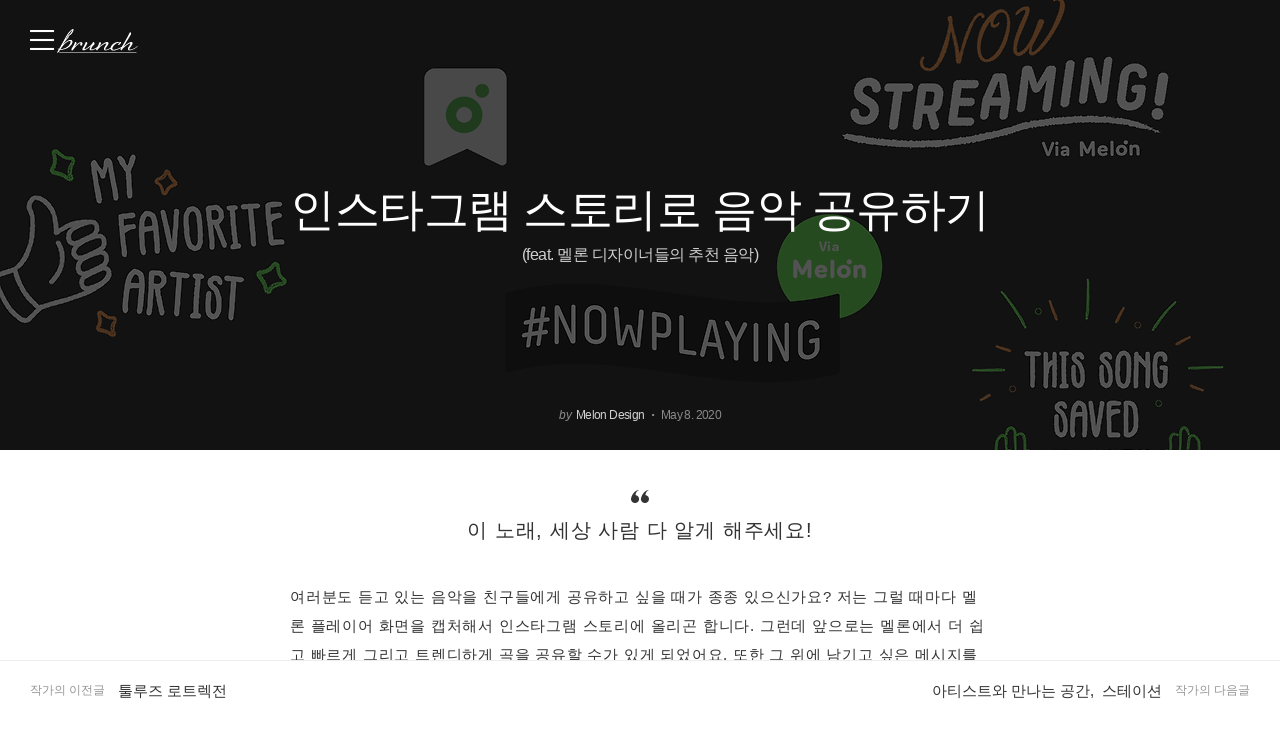

--- FILE ---
content_type: text/html;charset=UTF-8
request_url: https://brunch.co.kr/@design-melon/88
body_size: 37174
content:
<!DOCTYPE html> <html lang="ko"> <head><meta name="sentry-trace" content="9d6c7bdf288da219e3f860acf6f4907b-cb85118bb9341ee9-1"/>
<meta name="baggage" content="sentry-environment=production,sentry-release=prod-20260121140102-6ec14ec,sentry-public_key=843035685c0b42fabb9b8d4fb1cffb09,sentry-trace_id=9d6c7bdf288da219e3f860acf6f4907b,sentry-transaction=GET%20%2F%40%5BprofileId%5D%2F%5BarticleNo%5D,sentry-sampled=true,sentry-sample_rand=0.8311867424133503,sentry-sample_rate=1"/>
<meta name="sentry-route-name" content="%2F%40%5BprofileId%5D%2F%5BarticleNo%5D"/><title>인스타그램 스토리로 음악 공유하기</title><meta charset="utf-8"><meta http-equiv="Content-Type" content="text/html; charset=utf-8"><meta http-equiv="X-UA-Compatible" content="IE=edge"><meta name="referrer" content="always"><meta name="robots" content="max-image-preview:large"><meta name="viewport" content="user-scalable=no, initial-scale=1.0, maximum-scale=1.0, minimum-scale=1.0, width=device-width, viewport-fit=cover"><meta name="theme-color" content="#ffffff" media="(prefers-color-scheme: light)"><meta name="theme-color" content="#000000" media="(prefers-color-scheme: dark)"><meta name="title" content="인스타그램 스토리로 음악 공유하기"><meta name="description" content="(feat. 멜론 디자이너들의 추천 음악) | 이 노래, 세상 사람 다 알게 해주세요! 여러분도 듣고 있는 음악을 친구들에게 공유하고 싶을 때가 종종 있으신가요? 저는 그럴 때마다 멜론 플레이어 화면을 캡처해서 인스타그램 스토리에 올리곤 합니다. 그런데 앞으로는 멜론에서 더 쉽고 빠르게 그리고 트렌디하게 곡을 공유할 수가 있게 되었어요. 또한 그 위에 남기고 싶은 메시지를 여러 가지 움직이는 스티커로 "><meta name="author" content="Melon Design"><meta property="article:author" content="https://brunch.co.kr/@@5fXt"><meta property="og:article:author" content="Melon Design"><meta property="og:type" content="article"><meta property="og:site_name" content="브런치"><meta property="og:title" content="인스타그램 스토리로 음악 공유하기"><meta property="og:description" content="(feat. 멜론 디자이너들의 추천 음악) | 이 노래, 세상 사람 다 알게 해주세요! 여러분도 듣고 있는 음악을 친구들에게 공유하고 싶을 때가 종종 있으신가요? 저는 그럴 때마다 멜론 플레이어 화면을 캡처해서 인스타그램 스토리에 올리곤 합니다. 그런데 앞으로는 멜론에서 더 쉽고 빠르게 그리고 트렌디하게 곡을 공유할 수가 있게 되었어요. 또한 그 위에 남기고 싶은 메시지를 여러 가지 움직이는 스티커로 "><meta property="og:image" content="https://img1.daumcdn.net/thumb/R1280x0.fpng/?fname=http://t1.daumcdn.net/brunch/service/user/5fXt/image/ZfN-p0dDBLbn3u_ntIbVXdyYILw.png"><meta property="og:url" content="https://brunch.co.kr/@design-melon/88"><link rel="canonical" href="https://brunch.co.kr/@design-melon/88"><meta name="twitter:card" content="summary"><meta name="twitter:app:name:iphone" content="브런치"><meta name="twitter:app:id:iphone" content="1001388574"><meta name="twitter:app:url:iphone" content="brunchapp://open"><meta name="twitter:title" content="인스타그램 스토리로 음악 공유하기"><meta name="twitter:description" content="(feat. 멜론 디자이너들의 추천 음악) | 이 노래, 세상 사람 다 알게 해주세요! 여러분도 듣고 있는 음악을 친구들에게 공유하고 싶을 때가 종종 있으신가요? 저는 그럴 때마다 멜론 플레이어 화면을 캡처해서 인스타그램 스토리에 올리곤 합니다. 그런데 앞으로는 멜론에서 더 쉽고 빠르게 그리고 트렌디하게 곡을 공유할 수가 있게 되었어요. 또한 그 위에 남기고 싶은 메시지를 여러 가지 움직이는 스티커로 "><meta name="twitter:image" content="//img1.daumcdn.net/thumb/C500x500.fpng/?fname=https://img1.daumcdn.net/thumb/R1280x0.fpng/?fname=http://t1.daumcdn.net/brunch/service/user/5fXt/image/ZfN-p0dDBLbn3u_ntIbVXdyYILw.png"><link rel="SHORTCUT ICON" href="//t1.kakaocdn.net/brunch/static/icon/favicon/brunchstory/favicon_20230406.ico"><link rel="apple-touch-icon-precomposed" sizes="180x180" href="//t1.kakaocdn.net/brunch/static/icon/ios/brunchstory/ico_bi_180.png"><link rel="apple-touch-icon-precomposed" sizes="152x152" href="//t1.kakaocdn.net/brunch/static/icon/ios/brunchstory/ico_bi_152.png"><link rel="apple-touch-icon-precomposed" sizes="120x120" href="//t1.kakaocdn.net/brunch/static/icon/ios/brunchstory/ico_bi_120.png"><script type="application/ld+json">{"@context":"http://schema.org","@type":"Organization","name":"브런치","url":"https://brunch.co.kr","sameAs":["https://play.google.com/store/apps/details?id=com.daumkakao.android.brunchapp","https://apps.apple.com/kr/app/id1001388574"]}</script><meta name="secure-token" content="X7StPzkQaAD0kH2OHC3+iplMVvAy6z5109lEAGWfeOF5nkxznKL5NUUEPvCoHDut"><script type="text/javascript" src="//t1.daumcdn.net/tiara/js/v1/tiara-1.2.2.min.js" integrity="sha384-Qw5nj2ARiHDKjDQFJMbmaZAkfMRCf9f/Dtdy/E0gJ9bTyuxIx2TfiMPRuLzuV5sP" crossorigin="anonymous"></script><script type="application/json" id="AGENT">{"app":"Unknown","browser":"Chrome","browserVersion":"131.0.0.0","browserWebKitVersion":"537.36","os":"Mac","osVersion":"10.15","isMobile":false,"isTablet":false,"isDesktop":true,"deviceType":"Desktop","isKakaoTalk":false,"isKakaoStory":false,"isKakaoStoryChannel":false,"isFacebook":false,"isDaum":false,"isNaver":false,"isTwitter":false,"isBand":false,"isInternetExplorer":false,"isEdge":false,"isChrome":true,"isFireFox":false,"isSafari":false,"isOpera":false,"isSamsungBrowser":false,"isWhale":false,"isIOS":false,"isAndroid":false,"isWindows":false,"isMac":true,"isIE":false}</script>  <script type="text/javascript" src="//developers.kakao.com/sdk/js/kakao.min.js?v=2"></script> <meta property="dg:plink" content="https://brunch.co.kr/@@5fXt/88"><meta name="plink" content="https://brunch.co.kr/@@5fXt/88"><meta property="article:mobile_url" content="https://brunch.co.kr/@@5fXt/88"><meta property="article:pc_url" content="https://brunch.co.kr/@@5fXt/88"><meta property="article:mobile_service_home" content="https://brunch.co.kr"><meta property="article:pc_service_home" content="https://brunch.co.kr"><meta property="article:mobile_view_url" content="https://brunch.co.kr/@@5fXt/88"><meta property="article:pc_view_url" content="https://brunch.co.kr/@@5fXt/88"><meta property="article:talk_channel_view_url" content="https://brunch.co.kr/@@5fXt/88"><meta property="article:txid" content="5fXt_88"><meta name="article:media_name" content="Melon Design"><meta name="article:service_name" content="브런치"><meta property="article:published_time" content="2020-05-08T04:43+09:00"><meta property="og:regDate" content="2020-05-08T04:43+09:00"><script type="application/ld+json">{"@context":"https:\/\/schema.org","@type":"BlogPosting","image":[{"type":"cover","userId":"5fXt","articleNo":88,"order":1,"url":"http:\/\/t1.daumcdn.net\/brunch\/service\/user\/5fXt\/image\/ZfN-p0dDBLbn3u_ntIbVXdyYILw.png","width":2500,"height":2000,"magazineNoList":null,"magazineNo":null},{"type":"image","userId":"5fXt","articleNo":88,"order":2,"url":"http:\/\/t1.daumcdn.net\/brunch\/service\/user\/5fXt\/image\/_P0wY2_v-6fy0yV43KyGgGMqTuA.png","width":1215,"height":1011,"magazineNoList":null,"magazineNo":null},{"type":"image","userId":"5fXt","articleNo":88,"order":3,"url":"http:\/\/t1.daumcdn.net\/brunch\/service\/user\/5fXt\/image\/jrF_OhNFza2zclrMfuWCi2Pwfws.png","width":1570,"height":1011,"magazineNoList":null,"magazineNo":null},{"type":"image","userId":"5fXt","articleNo":88,"order":4,"url":"http:\/\/t1.daumcdn.net\/brunch\/service\/user\/5fXt\/image\/QjRqmSiEN7kBJNjI9JOFI-U4vdU.png","width":1570,"height":1011,"magazineNoList":null,"magazineNo":null},{"type":"image","userId":"5fXt","articleNo":88,"order":5,"url":"http:\/\/t1.daumcdn.net\/brunch\/service\/user\/5fXt\/image\/le8RXJOvOSX2YA1nms_gfFtRD10.png","width":1570,"height":1980,"magazineNoList":null,"magazineNo":null},{"type":"image","userId":"5fXt","articleNo":88,"order":6,"url":"http:\/\/t1.daumcdn.net\/brunch\/service\/user\/5fXt\/image\/NyAWvZ4iGFhoxjfkHSPv5iIkqlc.png","width":1215,"height":1011,"magazineNoList":null,"magazineNo":null},{"type":"image","userId":"5fXt","articleNo":88,"order":7,"url":"http:\/\/t1.daumcdn.net\/brunch\/service\/user\/5fXt\/image\/_KXb623ulKbygoC8pd2m0p4kZzw.png","width":1215,"height":1216,"magazineNoList":null,"magazineNo":null},{"type":"image","userId":"5fXt","articleNo":88,"order":8,"url":"http:\/\/t1.daumcdn.net\/brunch\/service\/user\/5fXt\/image\/a0436ny0oP_pT-q8B-tzNODimPw.png","width":1215,"height":1266,"magazineNoList":null,"magazineNo":null},{"type":"image","userId":"5fXt","articleNo":88,"order":9,"url":"http:\/\/t1.daumcdn.net\/brunch\/service\/user\/5fXt\/image\/iji0eQidc6OcEN0OyzdlAaFs_XM.png","width":1215,"height":1266,"magazineNoList":null,"magazineNo":null},{"type":"image","userId":"5fXt","articleNo":88,"order":10,"url":"http:\/\/t1.daumcdn.net\/brunch\/service\/user\/5fXt\/image\/j86F6BUzg2SgSKFHkYaFy-CR974.png","width":1215,"height":1266,"magazineNoList":null,"magazineNo":null}],"url":"https:\/\/brunch.co.kr\/@@5fXt\/88","dateCreated":"2020-04-21T08:31+09:00","dateModified":"2023-02-15T04:19+09:00","datePublished":"2020-05-08T04:43+09:00","headline":"인스타그램 스토리로 음악 공유하기","name":"인스타그램 스토리로 음악 공유하기","description":"이 노래, 세상 사람 다 알게 해주세요! 여러분도 듣고 있는 음악을 친구들에게 공유하고 싶을 때가 종종 있으신가요? 저는 그럴 때마다 멜론 플레이어 화면을 캡처해서 인스타그램 스토리에 올리곤 합니다. 그런데 앞으로는 멜론에서 더 쉽고 빠르게 그리고 트렌디하게 곡을 공유할 수가 있게 되었어요. 또한 그 위에 남기고 싶은 메시지를 여러 가지 움직이는 스티커로 ","identifier":"design-melon\/88","author":{"@type":"Person","name":"Melon Design","url":"https:\/\/brunch.co.kr\/@design-melon"},"publisher":{"@type":"Person","name":"Melon Design"},"mainEntityOfPage":{"@type":"WebPage","@id":"https:\/\/brunch.co.kr\/@@5fXt\/88"},"isAccessibleForFree":false}</script> <script type="application/json" id="LIKE_DATA">{"isLiked":false,"likeCount":41}</script> <script type="application/json" id="COMMENT_STORE">2</script> <script type="application/json" id="PROFILE_DATA">{"followerCount":2062,"followingCount":1,"isFollowed":false,"isNotified":false,"isJoinedMembership":false,"isBlocked":false,"userId":"5fXt","userName":"Melon Design","userImage":"http://t1.daumcdn.net/brunch/service/user/5fXt/image/YUEdn1eyBz1ThXP4wqiosPurn28.png","profileId":"design-melon","profileImage":null,"description":"멜론 디자인팀에서 멜론의 Brand, UI/UX관점에서의 디자인 작업 과정을 함께 공유, 크리에이티브 활동을 기록합니다.","descriptionDetail":"[2019]\niF Design Award - Communication 부문 멜론 브랜딩 수상\n\n[2018] \niF Design Award - Communication 부문 멜론 음악서비스 수상\n제20회 대한민국디자인대상 - 디자인경영부문 대통령 표창 수상\n\n[2017] \nReddot Design Award - Brand부문 Winner 수상","userSns":{"userId":"5fXt","website":"","facebook":"","twitter":"","instagram":"","agreeSns":null,"createTime":1536224831000,"updateTime":1643484610000},"bookStoreBookList":[],"profileCategoryList":[{"category":"subject","categoryNo":1,"categoryName":"주제","keywordList":[{"no":13,"keyword":"디자인","frequency":null,"sequence":0,"keywordNo":1146},{"no":62,"keyword":"UI","frequency":null,"sequence":1,"keywordNo":431},{"no":63,"keyword":"UX","frequency":null,"sequence":2,"keywordNo":438}]}],"brunchActivityList":[],"mainProduct":null,"link":"/@design-melon","company":"","topCreator":null,"membership":null,"acceptPropose":false,"articleViewType":"TEXT","articleCount":85,"magazineCount":0,"readingNoteCount":0,"author":true}</script> <script type="application/json" id="ARTICLE_DATA">{"isPublish":true,"isDraft":false,"isPrivate":false,"isBlind":false,"isRestrict":false,"isReserved":false,"isMagazineOrBrunchbookContent":false,"isMagazineContent":false,"isBrunchbookContent":false,"isSerialBrunchbookContent":false,"isMembershipContent":false,"isDraftBrunchbook":false,"articleUrl":"/@design-melon/88","articleImageUrl":"http://t1.daumcdn.net/brunch/service/user/5fXt/image/ZfN-p0dDBLbn3u_ntIbVXdyYILw.png","no":88,"title":"인스타그램 스토리로 음악 공유하기","subTitle":"(feat. 멜론 디자이너들의 추천 음악)","status":"publish","authorUserId":"5fXt","authorName":"Melon Design","authorProfileId":"design-melon","magazineNo":0,"magazineType":null,"magazineAddressUri":null,"magazineCoverImage":null,"commentWritable":true,"likeCount":41,"commentCount":2,"donationCommentCount":0,"contentSummary":"이 노래, 세상 사람 다 알게 해주세요! 여러분도 듣고 있는 음악을 친구들에게 공유하고 싶을 때가 종종 있으신가요? 저는 그럴 때마다 멜론 플레이어 화면을 캡처해서 인스타그램 스토리에 올리곤 합니다. 그런데 앞으로는 멜론에서 더 쉽고 빠르게 그리고 트렌디하게 곡을 공유할 수가 있게 되었어요. 또한 그 위에 남기고 싶은 메시지를 여러 가지 움직이는 스티커로 ","articleKeywords":[{"no":1301,"keywordNo":0,"keyword":"멜론","keywordCount":0,"rank":0,"userId":"5fXt","articleNo":88,"sequence":1,"count":0,"type":"white","hideView":false,"hideEditor":false,"publishTime":null,"status":null,"publishTimestamp":0,"contentId":"5fXt_88"},{"no":1146,"keywordNo":0,"keyword":"디자인","keywordCount":0,"rank":0,"userId":"5fXt","articleNo":88,"sequence":2,"count":0,"type":"defense","hideView":false,"hideEditor":false,"publishTime":null,"status":null,"publishTimestamp":0,"contentId":"5fXt_88"},{"no":2574,"keywordNo":0,"keyword":"음악","keywordCount":0,"rank":0,"userId":"5fXt","articleNo":88,"sequence":3,"count":0,"type":"white","hideView":false,"hideEditor":false,"publishTime":null,"status":null,"publishTimestamp":0,"contentId":"5fXt_88"}],"articleReservation":null,"promotionEnabled":false,"publishTime":1588913028000}</script>  <link rel="stylesheet" href="//t1.kakaocdn.net/brunch/home_front/prod/20260121140102/_astro/index.arnks1yG.css">
<link rel="stylesheet" href="//t1.kakaocdn.net/brunch/home_front/prod/20260121140102/_astro/index.sSiTGT_p.css">
<style>.label_cheer{align-items:center;border-radius:2px;display:inline-flex;height:40px;padding:0 14px;position:relative;z-index:0}.label_cheer:before{background-color:#f8f8f8;border-radius:2px;content:"";height:100%;left:0;position:absolute;top:0;width:100%;z-index:-1}.label_cheer .ico_line_cheer{height:23px;margin-right:5px;margin-top:-2px;width:23px}.label_cheer .txt_label{color:#333}.label_cheer .ico_line_cheer path{fill:#333}.dark .label_cheer .txt_label{color:#959595}.dark .label_cheer .ico_line_cheer path{fill:#959595}.label_cheer.type_01:before{background-color:#f5f1e4}.label_cheer.type_01 .txt_label{color:#80702a}.label_cheer.type_01 .ico_line_cheer path{fill:#80702a}.label_cheer.type_02:before{background-color:#e4f0e9}.label_cheer.type_02 .txt_label{color:#377856}.label_cheer.type_02 .ico_line_cheer path{fill:#377856}.label_cheer.type_03:before{background-color:#dfecf5}.label_cheer.type_03 .txt_label{color:#3968ad}.label_cheer.type_03 .ico_line_cheer path{fill:#3968ad}.label_cheer.type_04:before{background-color:#dfe1f5}.label_cheer.type_04 .txt_label{color:#6255ad}.label_cheer.type_04 .ico_line_cheer path{fill:#6255ad}.label_cheer.type_05:before{background-color:#f5dfe0}.label_cheer.type_05 .txt_label{color:#944756}.label_cheer.type_05 .ico_line_cheer path{fill:#944756}.label_cheer.type_06:before{background-color:#f6f0db}.label_cheer.type_06 .txt_label{color:#bf7201}.label_cheer.type_06 .ico_line_cheer path{fill:#bf7201}.dark .label_cheer.type_01:before{background-color:#1a1711}.dark .label_cheer.type_02:before{background-color:#101a14}.dark .label_cheer.type_03:before{background-color:#071724}.dark .label_cheer.type_04:before{background-color:#15122b}.dark .label_cheer.type_05:before{background-color:#1c1011}.dark .label_cheer.type_06:before{background-color:#1d1810}
</style>
<link rel="stylesheet" href="//t1.kakaocdn.net/brunch/home_front/prod/20260121140102/_astro/index.DmD26uPQ.css">
<style>blockquote,body,button,code,dd,div,dl,dt,fieldset,form,h1,h2,h3,h4,h5,h6,input,legend,li,ol,p,pre,select,td,textarea,th,ul{margin:0;padding:0}fieldset,img{border:0}dl,li,menu,ol,ul{list-style:none}blockquote,q{quotes:none}blockquote:after,blockquote:before,q:after,q:before{content:"";content:none}button,input,select,textarea{vertical-align:middle}input::-ms-clear{display:none}button{background-color:transparent;border:0;cursor:pointer;outline:none}body{background:#fff;color:#333}body,button,input,select,td,textarea,th{font-size:14px;line-height:1.5}a{color:#333;text-decoration:none}a:active{background-color:transparent}address,caption,cite,code,dfn,em,var{font-style:normal;font-weight:400}
body{font-family:Noto Sans DemiLight,Malgun Gothic,sans-serif}button,input,select,textarea{border:0;font-family:inherit;outline:none}a:hover{text-decoration:none}
</style>
<link rel="stylesheet" href="//t1.kakaocdn.net/brunch/home_front/prod/20260121140102/_astro/mobile.D4BY201H.css">
<style>.gnb .ico{background-image:url(https://t1.daumcdn.net/brunch/static/img/help/pc/ico_view_cover.v4_230130.png);background-repeat:no-repeat;line-height:0;overflow:hidden;text-indent:-9999px}@media only screen and (min-resolution:1.5dppx){.gnb .ico{background-image:url(https://t1.daumcdn.net/brunch/static/img/help/pc/ico_view_cover.v4_rtn_230130.png);background-size:240px 300px}}.gnb .ico.ico_menu{background-position:0 0;height:20px;width:27px}.gnb .ico.ico_menu.new{background-position:0 -58px;height:22px;margin-top:-2px;width:27px}.gnb.white:not(.beyond_content) .ico.ico_menu{background-position:0 -30px}.gnb.white:not(.beyond_content) .ico.ico_menu.new{background-position:-30px -58px}.gnb .ico.ico_search{background-position:-30px 0;height:22px;width:22px}.gnb .ico.ico_search_gray{background-position:-57px 0;height:22px;width:22px}.gnb.white:not(.beyond_content) .ico.ico_search{background-position:-30px -30px}.gnb .ico.ico_likeit{background-position:-60px -90px;height:20px;width:21px}.gnb.white:not(.beyond_content) .ico_likeit{background-position:0 -90px}.gnb .ico.ico_comment{background-position:-30px -120px;height:20px;width:20px}.gnb.white:not(.beyond_content) .ico.ico_comment{background-position:0 -120px}.gnb .ico.ico_modify{background-position:-30px -150px;height:20px;width:20px}.gnb.white:not(.beyond_content) .ico.ico_modify{background-position:0 -150px}.gnb .ico.ico_delete{background-position:-90px -150px;height:20px;width:20px}.gnb.white:not(.beyond_content) .ico.ico_delete{background-position:-60px -150px}.gnb .ico.ico_private{background-position:-150px -150px;height:20px;width:20px}.gnb.white:not(.beyond_content) .ico.ico_private{background-position:-120px -150px}.gnb .ico.ico_stats{background-position:-150px -120px;height:20px;width:20px}.gnb.white:not(.beyond_content) .ico.ico_stats{background-position:-120px -120px}.gnb .ico.ico_report{background-position:-150px -90px;height:20px;width:20px}.gnb.white:not(.beyond_content) .ico.ico_report{background-position:-120px -90px}.gnb .ico.ico_action{background-position:-180px 0;height:20px;transition:transform .2s;width:20px}.gnb .ico.ico_action.open{transform:rotate(-90deg)}.gnb.white:not(.beyond_content) .ico.ico_action{background-position:-120px 0}.gnb .ico.ico_cheer{background-image:url(https://t1.daumcdn.net/brunch9/static/imgs/icons/black_donation.svg);height:22px;width:22px}.gnb.white:not(.beyond_content) .ico.ico_cheer{background-image:url(https://t1.daumcdn.net/brunch9/static/imgs/icons/white_donation.svg)}.gnb{color:#666;height:80px;left:0;position:absolute;right:0;top:0;transition:background .2s ease-out;width:100%;z-index:10001}.gnb.white:not(.beyond_content){color:#fff}.brunch_profile .gnb.white:not(.beyond_content),.gnb.white.reading-challenge:not(.beyond_content){color:#000}.gnb .gnb__logo{display:block;line-height:0}.gnb .brunch-text-logo-pc{--brunch-logo-main:#231f20;height:32px;margin-top:-5px;transition:opacity .2s ease-in-out;width:112px}.gnb.white:not(.beyond_content) .brunch-text-logo-pc{--brunch-logo-main:#fff}.gnb .wrap_left{display:flex;gap:14px;left:30px;position:absolute;top:30px}.gnb .wrap_left .logo_service{margin-top:-1px}.gnb .wrap_center{display:inline-block;font-family:Noto Sans Light,Malgun Gothic,sans-serif;font-size:17px;left:50%;letter-spacing:-1px;line-height:25px;position:absolute;text-align:center;top:27px;transform:translate(-50%)}.gnb .wrap_right{position:absolute;right:30px;top:30px}.gnb .wrap_bottom{left:0;position:absolute;right:0;top:0;width:100%}.gnb.beyond_content{background:#fffffff2;border-bottom:1px solid #ddd;box-sizing:border-box;height:60px;overflow:visible;position:fixed}.gnb.beyond_content .wrap_left{top:20px}.gnb.beyond_content .wrap_center{top:17px}.gnb.beyond_content .wrap_right{top:20px}.gnb.reading-challenge .reading-challenge-tabs{display:none}.gnb.beyond_content .reading-challenge-tabs{display:block}.gnb.beyond_content.reading-challenge .wrap_center{top:7px}
</style>
<link rel="stylesheet" href="//t1.kakaocdn.net/brunch/home_front/prod/20260121140102/_astro/pc.Bh96tLXY.css">
<style>@keyframes svelte-rcjte7-search-slide-in{0%{opacity:0;transform:translate(37px)}to{opacity:1;transform:translate(0)}}.wrap_btn_search.svelte-rcjte7{display:flex}.wrap_btn_search.show.svelte-rcjte7{background:#fff;border:1px solid #ddd;border-radius:20px;box-sizing:border-box;height:36px;padding-left:37px;padding-right:20px;position:relative;right:-16px;top:-7px;width:206px}.wrap_btn_search.show.svelte-rcjte7 form:where(.svelte-rcjte7){display:flex;flex:1;overflow:hidden;padding-top:6px}.wrap_btn_search.show.svelte-rcjte7 input:where(.svelte-rcjte7){animation:svelte-rcjte7-search-slide-in .15s ease-out;animation-delay:.1s;animation-fill-mode:backwards;font-size:12px;height:20px;line-height:18px;width:100%}.wrap_btn_search.show.svelte-rcjte7 .btn_search:where(.svelte-rcjte7){position:absolute;right:0;top:7px;transform:translate(-172px);transition:transform .2s ease-out}
.btn_subscription.svelte-1nisenf{background-color:#fff;border:1px solid #00c6be;color:#00c6be;display:block}.dark .btn_subscription.svelte-1nisenf{background-color:#000}.btn_subscription.active.svelte-1nisenf{background-color:#00c6be;border:none;color:#fff}.btn_subscription.svelte-1nisenf .txt_default:where(.svelte-1nisenf){display:inline-block;padding-top:1px}
.donation_mint_decoration.svelte-1ah8g1v{text-decoration:underline;text-decoration-color:#70d6d380}
.loader.svelte-9f5412{height:50px;width:50px}.layer-more-loading.svelte-9f5412 .loader:where(.svelte-9f5412){margin:0 auto;padding:20px 0;width:26px}.loader.svelte-9f5412 .dot:where(.svelte-9f5412){animation:svelte-9f5412-loading .8s linear infinite;background-color:#06c3bdb3;border-radius:3px;height:6px;margin:10px;opacity:.25;width:6px}.loader.svelte-9f5412 .dot2:where(.svelte-9f5412){animation-delay:1s}.loader.svelte-9f5412 .dot3:where(.svelte-9f5412){animation-delay:2s}@keyframes svelte-9f5412-loading{0%{opacity:.4}33%{opacity:1}66%{opacity:.7}to{opacity:.4}}
</style>
<link rel="stylesheet" href="//t1.kakaocdn.net/brunch/home_front/prod/20260121140102/_astro/dev-settings-button-pc.CZPKyxUm.css">
<link rel="stylesheet" href="//t1.kakaocdn.net/brunch/home_front/prod/20260121140102/_astro/article-modal-handler-pc.CgMv-rai.css">
<link rel="stylesheet" href="//t1.kakaocdn.net/brunch/home_front/prod/20260121140102/_astro/sidebar.ooCT-hxV.css">
<link rel="stylesheet" href="//t1.kakaocdn.net/brunch/home_front/prod/20260121140102/_astro/message-handler-pc.C9Nc_wAJ.css">
<style>.cont_slide.svelte-1jvjel5{font-family:auto;padding-top:142px}.slide_box.svelte-1jvjel5{overflow:hidden;position:relative;white-space:nowrap}.slide_box.svelte-1jvjel5 .list_slide:where(.svelte-1jvjel5){height:352px;position:relative;width:500px}.slide_box.svelte-1jvjel5 .slide_item:where(.svelte-1jvjel5){filter:blur(3px);height:100%;inset:0;mix-blend-mode:multiply;opacity:0;position:absolute;transition:all .3s ease-in-out;width:100%}.slide_box.svelte-1jvjel5 .slide_item[aria-hidden=false]:where(.svelte-1jvjel5){filter:blur(0);opacity:1}.slide_box.svelte-1jvjel5 .thum_item:where(.svelte-1jvjel5){display:block;height:208px;margin:0 auto;width:315px}.slide_box.svelte-1jvjel5 .thum_item:where(.svelte-1jvjel5) img:where(.svelte-1jvjel5){height:100%;width:100%}.slide_box.svelte-1jvjel5 .cont_item:where(.svelte-1jvjel5){display:block;margin:41px auto 17px;text-align:center}.slide_box.svelte-1jvjel5 .cont_item:where(.svelte-1jvjel5) .tit_info:where(.svelte-1jvjel5){display:block;font-size:27px;font-weight:400;line-height:1;margin-bottom:14px}.slide_box.svelte-1jvjel5 .cont_item:where(.svelte-1jvjel5) .txt_info:where(.svelte-1jvjel5){color:#999;display:block;font-size:15px;white-space:pre-line}.paging_box.svelte-1jvjel5{align-items:center;display:flex;gap:23px;justify-content:center;padding:3px 0}.paging_box.svelte-1jvjel5 .btn_arrow:where(.svelte-1jvjel5){display:inline-block;height:18px;width:18px}.paging_box.svelte-1jvjel5 .paging:where(.svelte-1jvjel5){display:flex;gap:3px}.paging_box.svelte-1jvjel5 .paging:where(.svelte-1jvjel5) li:where(.svelte-1jvjel5){display:inline-block}.paging_box.svelte-1jvjel5 .paging:where(.svelte-1jvjel5) .btn_paging:where(.svelte-1jvjel5){display:inline-block;height:18px;width:18px}.paging_box.svelte-1jvjel5 .paging:where(.svelte-1jvjel5) .btn_paging:where(.svelte-1jvjel5):before{border:1px solid #dedede;border-radius:50%;box-sizing:border-box;content:"";display:inline-block;height:8px;width:8px}.paging_box.svelte-1jvjel5 .paging:where(.svelte-1jvjel5) .btn_paging.on:where(.svelte-1jvjel5):before{background-color:#b2b2b2;border:none}.login_modal.svelte-1gj0d08{background-color:#0000004d;height:100%;left:0;position:fixed;top:0;width:100%;z-index:110000}.login_modal_content.svelte-1gj0d08{background-color:#fff;border-radius:15px;display:flex;height:610px;left:calc(50% - 500px);overflow:hidden;position:absolute;top:calc(50% - 305px);width:1000px}.item_slide.svelte-1gj0d08{width:50%}.item_slide.svelte-1gj0d08 .top_logo:where(.svelte-1gj0d08){left:62px;position:absolute;top:83px;z-index:1}.item_start.svelte-1gj0d08{background-color:#f8f8f8;padding:94px 47px 72px;width:50%}.item_start.svelte-1gj0d08 .box_start:where(.svelte-1gj0d08){border-bottom:1px solid #e7e7e7;padding-bottom:49px}.item_start.svelte-1gj0d08 .box_start:where(.svelte-1gj0d08) .tit_txt:where(.svelte-1gj0d08){display:block;font-family:auto;font-size:22px;font-weight:400;line-height:22px;margin-bottom:18px}.item_start.svelte-1gj0d08 .box_searh:where(.svelte-1gj0d08){padding:40px 0}.item_start.svelte-1gj0d08 .box_searh:where(.svelte-1gj0d08) .tit_txt:where(.svelte-1gj0d08){display:block;font-family:auto;font-size:15px;font-weight:400}.item_start.svelte-1gj0d08 .link_search:where(.svelte-1gj0d08){background-color:#fff;border-radius:5px;box-sizing:border-box;color:#333;display:block;font-family:auto;font-size:16px;height:60px;line-height:61px;margin-top:14px;text-align:center;text-decoration:none;width:100%}.item_start.svelte-1gj0d08 .link_search.link_start:where(.svelte-1gj0d08){background:#ffe500}.item_start.svelte-1gj0d08 .link_search.link_start:where(.svelte-1gj0d08) .ico_kakao:where(.svelte-1gj0d08){position:relative;top:1px}.item_start.svelte-1gj0d08 .link_search.link_start:where(.svelte-1gj0d08) .txt_item:where(.svelte-1gj0d08){display:inline-block;font-family:auto;position:relative;top:1px}.item_start.svelte-1gj0d08 .desc_help:where(.svelte-1gj0d08){color:#6c6c6c;display:block;font-family:auto;font-size:14px;margin-top:57px;text-align:center;text-decoration:underline}.btn_close.svelte-1gj0d08{position:absolute;right:27px;top:25px}
.black_dimmed_layer.svelte-14ancqy{background-color:#000;height:100%;left:0;opacity:.5;position:fixed;top:0;width:100%;z-index:100000}.unsubscribe_layer.svelte-14ancqy{background-color:#fff;border:1px solid #ddd;height:283px;left:50%;position:fixed;text-align:center;top:50%;transform:translate(-50%,-50%);width:460px;z-index:100000}.unsubscribe_layer.svelte-14ancqy .title:where(.svelte-14ancqy){color:#333;font-size:24px;font-weight:300;letter-spacing:-.75px;margin-top:54px}.unsubscribe_layer.svelte-14ancqy .text:where(.svelte-14ancqy){color:#959595;font-size:14px;font-weight:300;line-height:22px;margin-top:21px}.unsubscribe_layer.svelte-14ancqy .btns:where(.svelte-14ancqy){margin-top:30px}.unsubscribe_layer.svelte-14ancqy button:where(.svelte-14ancqy){background-color:#fff;border-radius:40px;height:42px;padding:9px 16px 11px;width:142px}.unsubscribe_layer.svelte-14ancqy .continue_subscription:where(.svelte-14ancqy){border:1px solid #ddd;color:#959595}.unsubscribe_layer.svelte-14ancqy .cancel_subscription:where(.svelte-14ancqy){border:1px solid #00c3bd;color:#00c6be;margin-left:10px}
</style>
<link rel="stylesheet" href="//t1.kakaocdn.net/brunch/home_front/prod/20260121140102/_astro/mobile.D2NzhJoo.css"><script type="module" src="//t1.kakaocdn.net/brunch/home_front/prod/20260121140102/_astro/page.DoEe6GMC.js"></script></head> <body>     <tiara-page t-name="글뷰 > 페이지뷰" t-section="article" t-page="articleview" t-action-kind="ViewContent" data-tiara-id="88" data-tiara-type="publish" data-tiara-name="인스타그램 스토리로 음악 공유하기" data-tiara-category="Melon Design" data-tiara-category_id="design-melon" data-tiara-author="Melon Design" data-tiara-author_id="@@5fXt" data-tiara-series_id="0" data-tiara-image="http://t1.daumcdn.net/brunch/service/user/5fXt/image/ZfN-p0dDBLbn3u_ntIbVXdyYILw.png" data-tiara-tags="멜론, 디자인, 음악"></tiara-page> <tiara-usage t-target="#ArticleView"></tiara-usage>  <tiara-area t-name="cover" t-target=".wrap_cover"></tiara-area> <tiara-area t-name="body" t-target="#ArticleView"></tiara-area>  <tiara-area t-name="brunchbook_article" t-target=".info_article.magazine_article"></tiara-area> <tiara-area t-name="recommended_article" t-target=".wrap_related_article"></tiara-area> <tiara-area t-name="profile" t-target=".wrap_author"></tiara-area> <tiara-area t-name="banner" t-target=".wrap_article_footer_banner"></tiara-area>  <style>astro-island,astro-slot,astro-static-slot{display:contents}</style><script>(()=>{var e=async t=>{await(await t())()};(self.Astro||(self.Astro={})).load=e;window.dispatchEvent(new Event("astro:load"));})();</script><script>(()=>{var A=Object.defineProperty;var g=(i,o,a)=>o in i?A(i,o,{enumerable:!0,configurable:!0,writable:!0,value:a}):i[o]=a;var d=(i,o,a)=>g(i,typeof o!="symbol"?o+"":o,a);{let i={0:t=>m(t),1:t=>a(t),2:t=>new RegExp(t),3:t=>new Date(t),4:t=>new Map(a(t)),5:t=>new Set(a(t)),6:t=>BigInt(t),7:t=>new URL(t),8:t=>new Uint8Array(t),9:t=>new Uint16Array(t),10:t=>new Uint32Array(t),11:t=>1/0*t},o=t=>{let[l,e]=t;return l in i?i[l](e):void 0},a=t=>t.map(o),m=t=>typeof t!="object"||t===null?t:Object.fromEntries(Object.entries(t).map(([l,e])=>[l,o(e)]));class y extends HTMLElement{constructor(){super(...arguments);d(this,"Component");d(this,"hydrator");d(this,"hydrate",async()=>{var b;if(!this.hydrator||!this.isConnected)return;let e=(b=this.parentElement)==null?void 0:b.closest("astro-island[ssr]");if(e){e.addEventListener("astro:hydrate",this.hydrate,{once:!0});return}let c=this.querySelectorAll("astro-slot"),n={},h=this.querySelectorAll("template[data-astro-template]");for(let r of h){let s=r.closest(this.tagName);s!=null&&s.isSameNode(this)&&(n[r.getAttribute("data-astro-template")||"default"]=r.innerHTML,r.remove())}for(let r of c){let s=r.closest(this.tagName);s!=null&&s.isSameNode(this)&&(n[r.getAttribute("name")||"default"]=r.innerHTML)}let p;try{p=this.hasAttribute("props")?m(JSON.parse(this.getAttribute("props"))):{}}catch(r){let s=this.getAttribute("component-url")||"<unknown>",v=this.getAttribute("component-export");throw v&&(s+=` (export ${v})`),console.error(`[hydrate] Error parsing props for component ${s}`,this.getAttribute("props"),r),r}let u;await this.hydrator(this)(this.Component,p,n,{client:this.getAttribute("client")}),this.removeAttribute("ssr"),this.dispatchEvent(new CustomEvent("astro:hydrate"))});d(this,"unmount",()=>{this.isConnected||this.dispatchEvent(new CustomEvent("astro:unmount"))})}disconnectedCallback(){document.removeEventListener("astro:after-swap",this.unmount),document.addEventListener("astro:after-swap",this.unmount,{once:!0})}connectedCallback(){if(!this.hasAttribute("await-children")||document.readyState==="interactive"||document.readyState==="complete")this.childrenConnectedCallback();else{let e=()=>{document.removeEventListener("DOMContentLoaded",e),c.disconnect(),this.childrenConnectedCallback()},c=new MutationObserver(()=>{var n;((n=this.lastChild)==null?void 0:n.nodeType)===Node.COMMENT_NODE&&this.lastChild.nodeValue==="astro:end"&&(this.lastChild.remove(),e())});c.observe(this,{childList:!0}),document.addEventListener("DOMContentLoaded",e)}}async childrenConnectedCallback(){let e=this.getAttribute("before-hydration-url");e&&await import(e),this.start()}async start(){let e=JSON.parse(this.getAttribute("opts")),c=this.getAttribute("client");if(Astro[c]===void 0){window.addEventListener(`astro:${c}`,()=>this.start(),{once:!0});return}try{await Astro[c](async()=>{let n=this.getAttribute("renderer-url"),[h,{default:p}]=await Promise.all([import(this.getAttribute("component-url")),n?import(n):()=>()=>{}]),u=this.getAttribute("component-export")||"default";if(!u.includes("."))this.Component=h[u];else{this.Component=h;for(let f of u.split("."))this.Component=this.Component[f]}return this.hydrator=p,this.hydrate},e,this)}catch(n){console.error(`[astro-island] Error hydrating ${this.getAttribute("component-url")}`,n)}}attributeChangedCallback(){this.hydrate()}}d(y,"observedAttributes",["props"]),customElements.get("astro-island")||customElements.define("astro-island",y)}})();</script><astro-island uid="h1psW" component-url="//t1.kakaocdn.net/brunch/home_front/prod/20260121140102/_astro/article-gnb-pc.Dp6UYVKS.js" component-export="default" renderer-url="//t1.kakaocdn.net/brunch/home_front/prod/20260121140102/_astro/client.svelte.D3xjVvay.js" props="{&quot;cover&quot;:[0,{&quot;type&quot;:[0,&quot;cover&quot;],&quot;kind&quot;:[0,&quot;cover_half&quot;],&quot;align&quot;:[0,&quot;center&quot;],&quot;style&quot;:[0,{&quot;backgroundImage&quot;:[0,&quot;http://t1.daumcdn.net/brunch/service/user/5fXt/image/ZfN-p0dDBLbn3u_ntIbVXdyYILw.png&quot;]}],&quot;title&quot;:[0,{&quot;text&quot;:[0,&quot;인스타그램 스토리로 음악 공유하기&quot;],&quot;style&quot;:[0,{&quot;fontFamily&quot;:[0,&quot;Noto Sans DemiLight&quot;]}],&quot;data&quot;:[1,[[0,{&quot;text&quot;:[0,&quot;인스타그램 스토리로 음악 공유하기&quot;],&quot;style&quot;:[0,{&quot;textColor&quot;:[0,&quot;&quot;],&quot;backgroundColor&quot;:[0,&quot;&quot;],&quot;isBold&quot;:[0,false],&quot;isUnderline&quot;:[0,false],&quot;isStrike&quot;:[0,false],&quot;fontFamily&quot;:[0,&quot;&quot;]}],&quot;children&quot;:[0]}]]]}],&quot;titleSub&quot;:[0,{&quot;text&quot;:[0,&quot;(feat. 멜론 디자이너들의 추천 음악)&quot;],&quot;style&quot;:[0,{}],&quot;data&quot;:[1,[[0,{&quot;text&quot;:[0,&quot;인스타그램 스토리로 음악 공유하기&quot;],&quot;style&quot;:[0,{&quot;textColor&quot;:[0,&quot;&quot;],&quot;backgroundColor&quot;:[0,&quot;&quot;],&quot;isBold&quot;:[0,false],&quot;isUnderline&quot;:[0,false],&quot;isStrike&quot;:[0,false],&quot;fontFamily&quot;:[0,&quot;&quot;]}],&quot;children&quot;:[0]}]]]}],&quot;data&quot;:[1,[]],&quot;width&quot;:[0,&quot;2500&quot;],&quot;height&quot;:[0,&quot;2000&quot;]}],&quot;article&quot;:[0,{&quot;id&quot;:[0,null],&quot;version&quot;:[0,null],&quot;no&quot;:[0,88],&quot;userId&quot;:[0,&quot;5fXt&quot;],&quot;userName&quot;:[0,&quot;Melon Design&quot;],&quot;status&quot;:[0,&quot;publish&quot;],&quot;magazineNo&quot;:[0,0],&quot;magazineAddress&quot;:[0,null],&quot;magazineAddressUri&quot;:[0,null],&quot;magazineArticleId&quot;:[0,0],&quot;magazineTitle&quot;:[0,null],&quot;magazineStatus&quot;:[0,null],&quot;magazineType&quot;:[0,null],&quot;brunchbookSerialStatus&quot;:[0,null],&quot;magazineCoverImage&quot;:[0,null],&quot;commentWritable&quot;:[0,true],&quot;commentCount&quot;:[0,2],&quot;donationCommentCount&quot;:[0,0],&quot;donationCommentNoJson&quot;:[0,&quot;[]&quot;],&quot;donationCommentList&quot;:[0,null],&quot;donationTotalAmount&quot;:[0,0],&quot;likeCount&quot;:[0,41],&quot;title&quot;:[0,&quot;인스타그램 스토리로 음악 공유하기&quot;],&quot;subTitle&quot;:[0,&quot;(feat. 멜론 디자이너들의 추천 음악)&quot;],&quot;contentSummary&quot;:[0,&quot;이 노래, 세상 사람 다 알게 해주세요! 여러분도 듣고 있는 음악을 친구들에게 공유하고 싶을 때가 종종 있으신가요? 저는 그럴 때마다 멜론 플레이어 화면을 캡처해서 인스타그램 스토리에 올리곤 합니다. 그런데 앞으로는 멜론에서 더 쉽고 빠르게 그리고 트렌디하게 곡을 공유할 수가 있게 되었어요. 또한 그 위에 남기고 싶은 메시지를 여러 가지 움직이는 스티커로 &quot;],&quot;contentHash&quot;:[0,&quot;d11c08875723e63d3f2e9bfa346bdab56f5a9a89&quot;],&quot;authorComment&quot;:[0,&quot;작가의 한마디가 나옵니다.&quot;],&quot;membershipContent&quot;:[0,false],&quot;promotionEnabled&quot;:[0,false],&quot;createTime&quot;:[0,1587457860000],&quot;updateTime&quot;:[0,1676434797000],&quot;publishTime&quot;:[0,1588913028000],&quot;publishTimestamp&quot;:[0,1588913028941],&quot;restrictTime&quot;:[0,null],&quot;content&quot;:[0,&quot;{\&quot;cover\&quot;:{\&quot;type\&quot;:\&quot;cover\&quot;,\&quot;kind\&quot;:\&quot;cover_half\&quot;,\&quot;align\&quot;:\&quot;center\&quot;,\&quot;style\&quot;:{\&quot;background-image\&quot;:\&quot;http://t1.daumcdn.net/brunch/service/user/5fXt/image/ZfN-p0dDBLbn3u_ntIbVXdyYILw.png\&quot;},\&quot;title\&quot;:{\&quot;text\&quot;:\&quot;인스타그램 스토리로 음악 공유하기\&quot;,\&quot;style\&quot;:{\&quot;font-family\&quot;:\&quot;Noto Sans DemiLight\&quot;},\&quot;data\&quot;:[{\&quot;type\&quot;:\&quot;text\&quot;,\&quot;text\&quot;:\&quot;인스타그램 스토리로 음악 공유하기\&quot;}]},\&quot;title-sub\&quot;:{\&quot;text\&quot;:\&quot;(feat. 멜론 디자이너들의 추천 음악)\&quot;,\&quot;style\&quot;:{},\&quot;data\&quot;:[{\&quot;type\&quot;:\&quot;text\&quot;,\&quot;text\&quot;:\&quot;(feat. 멜론 디자이너들의 추천 음악)\&quot;}]},\&quot;width\&quot;:\&quot;2500\&quot;,\&quot;height\&quot;:\&quot;2000\&quot;},\&quot;body\&quot;:[{\&quot;type\&quot;:\&quot;quotation\&quot;,\&quot;kind\&quot;:\&quot;quote\&quot;,\&quot;data\&quot;:[{\&quot;type\&quot;:\&quot;text\&quot;,\&quot;text\&quot;:\&quot;이 노래, 세상 사람 다 알게 해주세요!\&quot;},{\&quot;type\&quot;:\&quot;br\&quot;},{\&quot;type\&quot;:\&quot;br\&quot;}]},{\&quot;type\&quot;:\&quot;text\&quot;,\&quot;data\&quot;:[{\&quot;type\&quot;:\&quot;text\&quot;,\&quot;text\&quot;:\&quot;여러분도 듣고 있는 음악을 친구들에게 공유하고 싶을 때가 종종 있으신가요? 저는 그럴 때마다 멜론 플레이어 화면을 캡처해서 인스타그램 스토리에 올리곤 합니다. 그런데 앞으로는 멜론에서 더 쉽고 빠르게 그리고 트렌디하게 곡을 공유할 수가 있게 되었어요. 또한 그 위에 남기고 싶은 메시지를 여러 가지 움직이는 스티커로 감각 있게 표현할 수 있게 되었습니다. \&quot;}]},{\&quot;type\&quot;:\&quot;img\&quot;,\&quot;align\&quot;:\&quot;content-full\&quot;,\&quot;mobileAlign\&quot;:\&quot;full\&quot;,\&quot;url\&quot;:\&quot;http://t1.daumcdn.net/brunch/service/user/5fXt/image/_P0wY2_v-6fy0yV43KyGgGMqTuA.png\&quot;,\&quot;caption\&quot;:\&quot;좌 : 스토리 공유 화면 / 우 :  스티커 추가한 화면\&quot;,\&quot;width\&quot;:\&quot;1215\&quot;,\&quot;height\&quot;:\&quot;1011\&quot;,\&quot;originalName\&quot;:\&quot;image_01.png\&quot;},{\&quot;type\&quot;:\&quot;text\&quot;,\&quot;data\&quot;:[{\&quot;type\&quot;:\&quot;br\&quot;}]},{\&quot;type\&quot;:\&quot;text\&quot;,\&quot;data\&quot;:[{\&quot;type\&quot;:\&quot;text\&quot;,\&quot;text\&quot;:\&quot;그럼 공유 방법과 디자인 과정을 더 자세히 알아볼까요?\&quot;}]},{\&quot;type\&quot;:\&quot;text\&quot;,\&quot;data\&quot;:[{\&quot;type\&quot;:\&quot;br\&quot;}]},{\&quot;type\&quot;:\&quot;text\&quot;,\&quot;data\&quot;:[{\&quot;type\&quot;:\&quot;br\&quot;}]},{\&quot;type\&quot;:\&quot;text\&quot;,\&quot;data\&quot;:[{\&quot;type\&quot;:\&quot;text\&quot;,\&quot;text\&quot;:\&quot;01.\&quot;}],\&quot;size\&quot;:\&quot;h1\&quot;},{\&quot;type\&quot;:\&quot;text\&quot;,\&quot;data\&quot;:[{\&quot;type\&quot;:\&quot;text\&quot;,\&quot;text\&quot;:\&quot;공유하는 방법\&quot;}],\&quot;size\&quot;:\&quot;h1\&quot;},{\&quot;type\&quot;:\&quot;video\&quot;,\&quot;align\&quot;:\&quot;video_align_content_fit\&quot;,\&quot;url\&quot;:\&quot;https://play-tv.kakao.com/embed/player/cliplink/va0c7bbRmaw4xkxx2Ttd42H@my?service\\u003ddaum_brunch\\u0026section\\u003darticle\\u0026showcover\\u003d1\\u0026showinfo\\u003d0\\u0026extensions\\u003d0\\u0026rel\\u003d0\&quot;,\&quot;caption\&quot;:\&quot;인스타그램 스토리로 곡 공유하기\&quot;,\&quot;host\&quot;:\&quot;tvpot\&quot;,\&quot;id\&quot;:\&quot;va0c7bbRmaw4xkxx2Ttd42H\&quot;,\&quot;thumbnail\&quot;:\&quot;http://t1.daumcdn.net/tvpot/thumb/va0c7bbRmaw4xkxx2Ttd42H/thumb.png.edit\&quot;,\&quot;owner\&quot;:\&quot;true\&quot;},{\&quot;type\&quot;:\&quot;text\&quot;,\&quot;data\&quot;:[{\&quot;type\&quot;:\&quot;text\&quot;,\&quot;text\&quot;:\&quot;멜론 플레이어 화면에 인스타그램 모양의 버튼을 누르면 바로 인스타그램 스토리로 공유할 수 있습니다.\&quot;}]},{\&quot;type\&quot;:\&quot;text\&quot;,\&quot;data\&quot;:[{\&quot;type\&quot;:\&quot;text\&quot;,\&quot;text\&quot;:\&quot;보통 노래를 공유하고 싶은 마음이 드는 때는 노래를 듣는 바로 그 순간이죠. 따라서 플레이어 전면에 인스타그램 공유 버튼을 넣는 과감한 선택을 했습니다. 사용자들에게 신규 기능에 대해 적극적으로 인지시키기 위한 목적이 제일 컸기 때문에 이러한 결정을 내리게 되었습니다. \&quot;}]},{\&quot;type\&quot;:\&quot;text\&quot;,\&quot;data\&quot;:[{\&quot;type\&quot;:\&quot;text\&quot;,\&quot;text\&quot;:\&quot;또 다른 방법으로는 곡 리스트에서 더보기 버튼을 눌러서 공유하는 방법도 있습니다. \&quot;},{\&quot;type\&quot;:\&quot;br\&quot;}]},{\&quot;type\&quot;:\&quot;text\&quot;,\&quot;data\&quot;:[{\&quot;type\&quot;:\&quot;br\&quot;}]},{\&quot;type\&quot;:\&quot;text\&quot;,\&quot;data\&quot;:[{\&quot;type\&quot;:\&quot;br\&quot;}]},{\&quot;type\&quot;:\&quot;text\&quot;,\&quot;data\&quot;:[{\&quot;type\&quot;:\&quot;text\&quot;,\&quot;text\&quot;:\&quot;02.\&quot;}],\&quot;size\&quot;:\&quot;h1\&quot;},{\&quot;type\&quot;:\&quot;text\&quot;,\&quot;data\&quot;:[{\&quot;type\&quot;:\&quot;text\&quot;,\&quot;text\&quot;:\&quot;다양한 \&quot;}],\&quot;size\&quot;:\&quot;h1\&quot;},{\&quot;type\&quot;:\&quot;text\&quot;,\&quot;data\&quot;:[{\&quot;type\&quot;:\&quot;text\&quot;,\&quot;text\&quot;:\&quot;콘텐츠 타입\&quot;}],\&quot;size\&quot;:\&quot;h1\&quot;},{\&quot;type\&quot;:\&quot;img\&quot;,\&quot;align\&quot;:\&quot;content-full\&quot;,\&quot;mobileAlign\&quot;:\&quot;full\&quot;,\&quot;url\&quot;:\&quot;http://t1.daumcdn.net/brunch/service/user/5fXt/image/jrF_OhNFza2zclrMfuWCi2Pwfws.png\&quot;,\&quot;caption\&quot;:\&quot;앨범 / 플레이리스트 / 아티스트 공유 타입\&quot;,\&quot;width\&quot;:\&quot;1570\&quot;,\&quot;height\&quot;:\&quot;1011\&quot;,\&quot;originalName\&quot;:\&quot;\&quot;},{\&quot;type\&quot;:\&quot;text\&quot;,\&quot;data\&quot;:[{\&quot;type\&quot;:\&quot;text\&quot;,\&quot;text\&quot;:\&quot;위 이미지와 같이 곡 이외에 앨범/플레이리스트/아티스트 또한 스토리로 공유할 수 있도록 작업 중이며, 다음 업데이트에 적용될 예정이니 조금만 기다려주세요 ^.^\&quot;}]},{\&quot;type\&quot;:\&quot;text\&quot;,\&quot;data\&quot;:[{\&quot;type\&quot;:\&quot;br\&quot;}]},{\&quot;type\&quot;:\&quot;text\&quot;,\&quot;data\&quot;:[{\&quot;type\&quot;:\&quot;br\&quot;}]},{\&quot;type\&quot;:\&quot;text\&quot;,\&quot;data\&quot;:[{\&quot;type\&quot;:\&quot;text\&quot;,\&quot;text\&quot;:\&quot;03.\&quot;}],\&quot;size\&quot;:\&quot;h1\&quot;},{\&quot;type\&quot;:\&quot;text\&quot;,\&quot;data\&quot;:[{\&quot;type\&quot;:\&quot;text\&quot;,\&quot;text\&quot;:\&quot;디자인 과정\&quot;}],\&quot;size\&quot;:\&quot;h1\&quot;},{\&quot;type\&quot;:\&quot;text\&quot;,\&quot;data\&quot;:[{\&quot;type\&quot;:\&quot;text\&quot;,\&quot;text\&quot;:\&quot;첫 번째로 고민했던 부분은 단순히 플레이어 화면 자체를 그대로 캡처해서 보여줄지, 아니면 필요한 정보만 간결한 레이아웃으로 재구성할지에 대한 것이었습니다. 인스타그램에서 사용자들이 노래를 공유하는 방식들을 찾아보았을 때, 많은 사람들이 플레이어 화면을 캡처하여 그대로 올린다는 사실을 알 수 있었습니다. \&quot;}]},{\&quot;type\&quot;:\&quot;text\&quot;,\&quot;data\&quot;:[{\&quot;type\&quot;:\&quot;br\&quot;}]},{\&quot;type\&quot;:\&quot;text\&quot;,\&quot;data\&quot;:[{\&quot;type\&quot;:\&quot;text\&quot;,\&quot;text\&quot;:\&quot;물론 인스타그램으로 공유하는 별도 기능이 없기 때문일 수도 있지만 플레이어 화면 자체는 지금 이 노래를 듣고 있다는 실시간성과 두 줄 정도 노출되는 가사에 대한 공유를 함께 할 수 있다는 장점이 있었습니다.\&quot;}]},{\&quot;type\&quot;:\&quot;text\&quot;,\&quot;data\&quot;:[{\&quot;type\&quot;:\&quot;br\&quot;}]},{\&quot;type\&quot;:\&quot;text\&quot;,\&quot;data\&quot;:[{\&quot;type\&quot;:\&quot;text\&quot;,\&quot;data\&quot;:[{\&quot;type\&quot;:\&quot;text\&quot;,\&quot;text\&quot;:\&quot;초기 시안\&quot;}],\&quot;styleType\&quot;:\&quot;bold\&quot;}],\&quot;size\&quot;:\&quot;h3\&quot;},{\&quot;type\&quot;:\&quot;img\&quot;,\&quot;align\&quot;:\&quot;content-full\&quot;,\&quot;mobileAlign\&quot;:\&quot;full\&quot;,\&quot;url\&quot;:\&quot;http://t1.daumcdn.net/brunch/service/user/5fXt/image/QjRqmSiEN7kBJNjI9JOFI-U4vdU.png\&quot;,\&quot;caption\&quot;:\&quot;플레이어 화면 캡처\&quot;,\&quot;width\&quot;:\&quot;1570\&quot;,\&quot;height\&quot;:\&quot;1011\&quot;,\&quot;originalName\&quot;:\&quot;image_03.png\&quot;},{\&quot;type\&quot;:\&quot;text\&quot;,\&quot;data\&quot;:[{\&quot;type\&quot;:\&quot;text\&quot;,\&quot;text\&quot;:\&quot;따라서 초기에는 플레이어 화면을 그대로 캡처했을 때 어떻게 보일지, 공유 시 필요 없는 하단의 시크바는 크롭해서 보여주면 어떨지, 플레이어의 느낌만 살려서 카드 타입으로 만들지, 여러 가지로 테스트를 진행했습니다. 하지만 개발 OS환경 차이에서 오는 문제 또는 디바이스마다 해상도 비율 등이 달라서 원하는 최적의 비율로 크롭하여 보여줄 수 없다는 이슈가 있었습니다. \&quot;}]},{\&quot;type\&quot;:\&quot;text\&quot;,\&quot;data\&quot;:[{\&quot;type\&quot;:\&quot;br\&quot;}]},{\&quot;type\&quot;:\&quot;text\&quot;,\&quot;data\&quot;:[{\&quot;type\&quot;:\&quot;text\&quot;,\&quot;text\&quot;:\&quot;따라서 위와 같은 시안은 진행을 멈추고, 캡처 방식이 아닌 \&quot;},{\&quot;type\&quot;:\&quot;text\&quot;,\&quot;data\&quot;:[{\&quot;type\&quot;:\&quot;text\&quot;,\&quot;text\&quot;:\&quot;필요한 정보만으로 간결하게 보여주는 시안\&quot;}],\&quot;styleType\&quot;:\&quot;bold\&quot;},{\&quot;type\&quot;:\&quot;text\&quot;,\&quot;text\&quot;:\&quot;을 여러 타입 만들어 보았습니다.\&quot;},{\&quot;type\&quot;:\&quot;br\&quot;}]},{\&quot;type\&quot;:\&quot;text\&quot;,\&quot;data\&quot;:[{\&quot;type\&quot;:\&quot;br\&quot;}]},{\&quot;type\&quot;:\&quot;text\&quot;,\&quot;data\&quot;:[{\&quot;type\&quot;:\&quot;text\&quot;,\&quot;data\&quot;:[{\&quot;type\&quot;:\&quot;text\&quot;,\&quot;text\&quot;:\&quot;진행했던 시안들\&quot;}],\&quot;styleType\&quot;:\&quot;bold\&quot;}],\&quot;size\&quot;:\&quot;h3\&quot;},{\&quot;type\&quot;:\&quot;img\&quot;,\&quot;align\&quot;:\&quot;content-full\&quot;,\&quot;mobileAlign\&quot;:\&quot;full\&quot;,\&quot;url\&quot;:\&quot;http://t1.daumcdn.net/brunch/service/user/5fXt/image/le8RXJOvOSX2YA1nms_gfFtRD10.png\&quot;,\&quot;caption\&quot;:\&quot;필요한 정보만으로 구성한 시안들\&quot;,\&quot;width\&quot;:\&quot;1570\&quot;,\&quot;height\&quot;:\&quot;1980\&quot;,\&quot;originalName\&quot;:\&quot;image_04.png\&quot;},{\&quot;type\&quot;:\&quot;text\&quot;,\&quot;data\&quot;:[{\&quot;type\&quot;:\&quot;text\&quot;,\&quot;text\&quot;:\&quot;Blur효과나 컬러 추출 등 배경 레이어에 대한 표현방식, 또한 필요한 정보만을 카드타입으로 묶어서 표현하는 방법 등의 디자인 테스트를 진행했습니다. 이러한 시안들은 캡처 화면과 비교해보면, 공유할 때 사실상 필요 없는 다른 요소들을 제거하고 깔끔하게 보여줄 수 있다는 장점이 있었습니다. \&quot;}]},{\&quot;type\&quot;:\&quot;text\&quot;,\&quot;data\&quot;:[{\&quot;type\&quot;:\&quot;br\&quot;}]},{\&quot;type\&quot;:\&quot;text\&quot;,\&quot;data\&quot;:[{\&quot;type\&quot;:\&quot;text\&quot;,\&quot;data\&quot;:[{\&quot;type\&quot;:\&quot;text\&quot;,\&quot;text\&quot;:\&quot;최종시안\&quot;}],\&quot;styleType\&quot;:\&quot;bold\&quot;}],\&quot;size\&quot;:\&quot;h3\&quot;},{\&quot;type\&quot;:\&quot;img\&quot;,\&quot;align\&quot;:\&quot;content-full\&quot;,\&quot;mobileAlign\&quot;:\&quot;full\&quot;,\&quot;url\&quot;:\&quot;http://t1.daumcdn.net/brunch/service/user/5fXt/image/NyAWvZ4iGFhoxjfkHSPv5iIkqlc.png\&quot;,\&quot;caption\&quot;:\&quot;\&quot;,\&quot;width\&quot;:\&quot;1215\&quot;,\&quot;height\&quot;:\&quot;1011\&quot;,\&quot;originalName\&quot;:\&quot;image_05.png\&quot;},{\&quot;type\&quot;:\&quot;text\&quot;,\&quot;data\&quot;:[{\&quot;type\&quot;:\&quot;text\&quot;,\&quot;text\&quot;:\&quot;위의 시안들 중 최종적으로 결정된 시안입니다. 카드타입의 시안들보다 사용자들에게 \&quot;},{\&quot;type\&quot;:\&quot;text\&quot;,\&quot;data\&quot;:[{\&quot;type\&quot;:\&quot;text\&quot;,\&quot;text\&quot;:\&quot;편집의 자율도를 높여줄 수 있고\&quot;}],\&quot;styleType\&quot;:\&quot;bold\&quot;},{\&quot;type\&quot;:\&quot;text\&quot;,\&quot;text\&quot;:\&quot; 함께 제공될 \&quot;},{\&quot;type\&quot;:\&quot;text\&quot;,\&quot;data\&quot;:[{\&quot;type\&quot;:\&quot;text\&quot;,\&quot;text\&quot;:\&quot;스티커와 제일 잘 어우러질 수 있는 시안\&quot;}],\&quot;styleType\&quot;:\&quot;bold\&quot;},{\&quot;type\&quot;:\&quot;text\&quot;,\&quot;text\&quot;:\&quot;이었습니다. 사용자들이 콘텐츠의 크기를 줄이거나 키우고 배치를 다양하게 해도 레이아웃이 자연스럽게 유지되기 때문에 보다 자유롭게 편집할 수 있습니다. 또한 배경은 컬러추출값을 사용하여, 여러 스토리를 넘겨보다가도 강렬한 컬러로 인해 시선을 끌 수 있게 했습니다. \&quot;}]},{\&quot;type\&quot;:\&quot;text\&quot;,\&quot;data\&quot;:[{\&quot;type\&quot;:\&quot;br\&quot;}]},{\&quot;type\&quot;:\&quot;text\&quot;,\&quot;data\&quot;:[{\&quot;type\&quot;:\&quot;br\&quot;}]},{\&quot;type\&quot;:\&quot;text\&quot;,\&quot;data\&quot;:[{\&quot;type\&quot;:\&quot;text\&quot;,\&quot;data\&quot;:[{\&quot;type\&quot;:\&quot;text\&quot;,\&quot;text\&quot;:\&quot;GIF 스티커 제작\&quot;}],\&quot;styleType\&quot;:\&quot;bold\&quot;}],\&quot;size\&quot;:\&quot;h3\&quot;},{\&quot;type\&quot;:\&quot;video\&quot;,\&quot;align\&quot;:\&quot;video_align_content_fit\&quot;,\&quot;url\&quot;:\&quot;https://play-tv.kakao.com/embed/player/cliplink/v9044bbZrZtbrItt99ME9GD@my?service\\u003ddaum_brunch\\u0026section\\u003darticle\\u0026showcover\\u003d1\\u0026showinfo\\u003d0\\u0026extensions\\u003d0\\u0026rel\\u003d0\&quot;,\&quot;caption\&quot;:\&quot;인스타그램 스토리 \\u0027melon\\u0027 제공 스티커\&quot;,\&quot;host\&quot;:\&quot;tvpot\&quot;,\&quot;id\&quot;:\&quot;v9044bbZrZtbrItt99ME9GD\&quot;,\&quot;thumbnail\&quot;:\&quot;http://t1.daumcdn.net/tvpot/thumb/v9044bbZrZtbrItt99ME9GD/thumb.png.edit\&quot;,\&quot;owner\&quot;:\&quot;true\&quot;},{\&quot;type\&quot;:\&quot;text\&quot;,\&quot;data\&quot;:[{\&quot;type\&quot;:\&quot;text\&quot;,\&quot;text\&quot;:\&quot;스토리 공유 화면을 제공하면서 곡에 대한 다양한 메시지를 남길 수 있게 GIF 스티커도 함께 제작했습니다.  인스타그램 스토리 스티커에\&quot;},{\&quot;type\&quot;:\&quot;text\&quot;,\&quot;data\&quot;:[{\&quot;type\&quot;:\&quot;text\&quot;,\&quot;text\&quot;:\&quot; \\u0027melonmusic\\u0027을 검색\&quot;}],\&quot;styleType\&quot;:\&quot;bold\&quot;},{\&quot;type\&quot;:\&quot;text\&quot;,\&quot;text\&quot;:\&quot;하면 확인하실 수 있습니다.\&quot;}]},{\&quot;type\&quot;:\&quot;text\&quot;,\&quot;data\&quot;:[{\&quot;type\&quot;:\&quot;br\&quot;}]},{\&quot;type\&quot;:\&quot;text\&quot;,\&quot;data\&quot;:[{\&quot;type\&quot;:\&quot;br\&quot;}]},{\&quot;type\&quot;:\&quot;text\&quot;,\&quot;data\&quot;:[{\&quot;type\&quot;:\&quot;text\&quot;,\&quot;text\&quot;:\&quot;지금까지 멜론에서 새롭게 제공하는 \\u0027인스타그램 스토리로 곡 공유하기\\u0027에 대해 알아보았습니다. \&quot;}]},{\&quot;type\&quot;:\&quot;text\&quot;,\&quot;data\&quot;:[{\&quot;type\&quot;:\&quot;text\&quot;,\&quot;text\&quot;:\&quot;앞으로는 플레이어 화면을 캡처하고, 갤러리에서 사진을 불러와서, 스토리에 공유하는 복잡한 방법 대신에 멜론에서 제공하는 새로운 기능으로 트렌디하게 노래를 공유하세요!\&quot;}]},{\&quot;type\&quot;:\&quot;text\&quot;,\&quot;data\&quot;:[{\&quot;type\&quot;:\&quot;br\&quot;}]},{\&quot;type\&quot;:\&quot;text\&quot;,\&quot;data\&quot;:[{\&quot;type\&quot;:\&quot;text\&quot;,\&quot;text\&quot;:\&quot;그럼 마무리를 하며, \&quot;},{\&quot;type\&quot;:\&quot;br\&quot;}]},{\&quot;type\&quot;:\&quot;text\&quot;,\&quot;data\&quot;:[{\&quot;type\&quot;:\&quot;text\&quot;,\&quot;text\&quot;:\&quot;멜론 디자이너들이 코로나 블루를 이겨내기 위해 듣는 노래를 몇 곡 소개해드리겠습니다.\&quot;}]},{\&quot;type\&quot;:\&quot;text\&quot;,\&quot;data\&quot;:[{\&quot;type\&quot;:\&quot;br\&quot;}]},{\&quot;type\&quot;:\&quot;text\&quot;,\&quot;data\&quot;:[{\&quot;type\&quot;:\&quot;br\&quot;}]},{\&quot;type\&quot;:\&quot;text\&quot;,\&quot;data\&quot;:[{\&quot;type\&quot;:\&quot;br\&quot;}]},{\&quot;type\&quot;:\&quot;hr\&quot;,\&quot;kind\&quot;:\&quot;hr_type_1\&quot;},{\&quot;type\&quot;:\&quot;text\&quot;,\&quot;data\&quot;:[{\&quot;type\&quot;:\&quot;text\&quot;,\&quot;text\&quot;:\&quot;멜론 디자이너들의\&quot;}],\&quot;size\&quot;:\&quot;h1\&quot;},{\&quot;type\&quot;:\&quot;text\&quot;,\&quot;data\&quot;:[{\&quot;type\&quot;:\&quot;text\&quot;,\&quot;text\&quot;:\&quot;코로나 블루 극복송\&quot;}],\&quot;size\&quot;:\&quot;h1\&quot;},{\&quot;type\&quot;:\&quot;text\&quot;,\&quot;data\&quot;:[{\&quot;type\&quot;:\&quot;br\&quot;}]},{\&quot;type\&quot;:\&quot;img\&quot;,\&quot;align\&quot;:\&quot;content-full\&quot;,\&quot;mobileAlign\&quot;:\&quot;full\&quot;,\&quot;url\&quot;:\&quot;http://t1.daumcdn.net/brunch/service/user/5fXt/image/_KXb623ulKbygoC8pd2m0p4kZzw.png\&quot;,\&quot;caption\&quot;:\&quot;\&quot;,\&quot;width\&quot;:\&quot;1215\&quot;,\&quot;height\&quot;:\&quot;1216\&quot;,\&quot;originalName\&quot;:\&quot;image_06.png\&quot;},{\&quot;type\&quot;:\&quot;text\&quot;,\&quot;data\&quot;:[{\&quot;type\&quot;:\&quot;anchor\&quot;,\&quot;url\&quot;:\&quot;https://www.youtube.com/watch?v\\u003drAu4DzLQhYI\&quot;,\&quot;data\&quot;:[{\&quot;type\&quot;:\&quot;text\&quot;,\&quot;style\&quot;:{\&quot;color\&quot;:\&quot;#00c3bd\&quot;,\&quot;font-family\&quot;:\&quot;Noto Sans DemiLight\&quot;,\&quot;background-color\&quot;:\&quot;#ffffff\&quot;},\&quot;data\&quot;:[{\&quot;type\&quot;:\&quot;text\&quot;,\&quot;text\&quot;:\&quot;Gabe Bondoc - \&quot;}]},{\&quot;type\&quot;:\&quot;text\&quot;,\&quot;text\&quot;:\&quot;Stronger Than\&quot;}],\&quot;target\&quot;:\&quot;_blank\&quot;}]},{\&quot;type\&quot;:\&quot;text\&quot;,\&quot;data\&quot;:[{\&quot;type\&quot;:\&quot;br\&quot;}]},{\&quot;type\&quot;:\&quot;img\&quot;,\&quot;align\&quot;:\&quot;content-full\&quot;,\&quot;mobileAlign\&quot;:\&quot;full\&quot;,\&quot;url\&quot;:\&quot;http://t1.daumcdn.net/brunch/service/user/5fXt/image/a0436ny0oP_pT-q8B-tzNODimPw.png\&quot;,\&quot;caption\&quot;:\&quot;\&quot;,\&quot;width\&quot;:\&quot;1215\&quot;,\&quot;height\&quot;:\&quot;1266\&quot;,\&quot;originalName\&quot;:\&quot;image_07.png\&quot;},{\&quot;type\&quot;:\&quot;text\&quot;,\&quot;data\&quot;:[{\&quot;type\&quot;:\&quot;anchor\&quot;,\&quot;url\&quot;:\&quot;https://youtu.be/isUnKRKReDc\&quot;,\&quot;data\&quot;:[{\&quot;type\&quot;:\&quot;text\&quot;,\&quot;text\&quot;:\&quot;Ardhito Pramono - Here We Go Again / Fanboi\&quot;}],\&quot;target\&quot;:\&quot;_blank\&quot;}]},{\&quot;type\&quot;:\&quot;text\&quot;,\&quot;data\&quot;:[{\&quot;type\&quot;:\&quot;br\&quot;}]},{\&quot;type\&quot;:\&quot;img\&quot;,\&quot;align\&quot;:\&quot;content-full\&quot;,\&quot;mobileAlign\&quot;:\&quot;full\&quot;,\&quot;url\&quot;:\&quot;http://t1.daumcdn.net/brunch/service/user/5fXt/image/iji0eQidc6OcEN0OyzdlAaFs_XM.png\&quot;,\&quot;caption\&quot;:\&quot;\&quot;,\&quot;width\&quot;:\&quot;1215\&quot;,\&quot;height\&quot;:\&quot;1266\&quot;,\&quot;originalName\&quot;:\&quot;image_08.png\&quot;},{\&quot;type\&quot;:\&quot;text\&quot;,\&quot;data\&quot;:[{\&quot;type\&quot;:\&quot;anchor\&quot;,\&quot;url\&quot;:\&quot;https://youtu.be/mPVDGOVjRQ0\&quot;,\&quot;data\&quot;:[{\&quot;type\&quot;:\&quot;text\&quot;,\&quot;text\&quot;:\&quot;방탄소년단 - On\&quot;}],\&quot;target\&quot;:\&quot;_blank\&quot;}]},{\&quot;type\&quot;:\&quot;text\&quot;,\&quot;data\&quot;:[{\&quot;type\&quot;:\&quot;br\&quot;}]},{\&quot;type\&quot;:\&quot;img\&quot;,\&quot;align\&quot;:\&quot;content-full\&quot;,\&quot;mobileAlign\&quot;:\&quot;full\&quot;,\&quot;url\&quot;:\&quot;http://t1.daumcdn.net/brunch/service/user/5fXt/image/j86F6BUzg2SgSKFHkYaFy-CR974.png\&quot;,\&quot;caption\&quot;:\&quot;\&quot;,\&quot;width\&quot;:\&quot;1215\&quot;,\&quot;height\&quot;:\&quot;1266\&quot;,\&quot;originalName\&quot;:\&quot;image_09.png\&quot;},{\&quot;type\&quot;:\&quot;text\&quot;,\&quot;data\&quot;:[{\&quot;type\&quot;:\&quot;anchor\&quot;,\&quot;url\&quot;:\&quot;https://youtu.be/E3QiD99jPAg\&quot;,\&quot;data\&quot;:[{\&quot;type\&quot;:\&quot;text\&quot;,\&quot;text\&quot;:\&quot;The Weeknd - In Your Eyes\&quot;}],\&quot;target\&quot;:\&quot;_blank\&quot;}]},{\&quot;type\&quot;:\&quot;text\&quot;,\&quot;data\&quot;:[{\&quot;type\&quot;:\&quot;br\&quot;}]},{\&quot;type\&quot;:\&quot;text\&quot;,\&quot;data\&quot;:[{\&quot;type\&quot;:\&quot;br\&quot;}]},{\&quot;type\&quot;:\&quot;text\&quot;,\&quot;data\&quot;:[{\&quot;type\&quot;:\&quot;text\&quot;,\&quot;text\&quot;:\&quot;이 노래들이 조금이나마 코로나19로 지친 마음에 힘이 되었으면 좋겠네요. 하루빨리 모두가 마음 편히 콧바람 쐴 날이 다가오길 바랍니다. \&quot;}]},{\&quot;type\&quot;:\&quot;text\&quot;,\&quot;data\&quot;:[{\&quot;type\&quot;:\&quot;br\&quot;}]},{\&quot;type\&quot;:\&quot;text\&quot;,\&quot;data\&quot;:[{\&quot;type\&quot;:\&quot;text\&quot;,\&quot;text\&quot;:\&quot;그럼 다음에도 재미있고 유익한 이야기들로 찾아오겠습니다. \&quot;}]},{\&quot;type\&quot;:\&quot;text\&quot;,\&quot;data\&quot;:[{\&quot;type\&quot;:\&quot;br\&quot;}]},{\&quot;type\&quot;:\&quot;text\&quot;,\&quot;data\&quot;:[{\&quot;type\&quot;:\&quot;text\&quot;,\&quot;text\&quot;:\&quot;감사합니다.\&quot;},{\&quot;type\&quot;:\&quot;br\&quot;}]},{\&quot;type\&quot;:\&quot;text\&quot;,\&quot;data\&quot;:[{\&quot;type\&quot;:\&quot;br\&quot;}]},{\&quot;type\&quot;:\&quot;text\&quot;,\&quot;data\&quot;:[{\&quot;type\&quot;:\&quot;br\&quot;}]}],\&quot;bodyTextAlign\&quot;:\&quot;left\&quot;}&quot;],&quot;profileId&quot;:[0,&quot;design-melon&quot;],&quot;coverInfo&quot;:[0,null],&quot;articleImageList&quot;:[1,[[0,{&quot;type&quot;:[0,&quot;cover&quot;],&quot;userId&quot;:[0,&quot;5fXt&quot;],&quot;articleNo&quot;:[0,88],&quot;order&quot;:[0,1],&quot;url&quot;:[0,&quot;http://t1.daumcdn.net/brunch/service/user/5fXt/image/ZfN-p0dDBLbn3u_ntIbVXdyYILw.png&quot;],&quot;width&quot;:[0,2500],&quot;height&quot;:[0,2000],&quot;magazineNoList&quot;:[0,null],&quot;magazineNo&quot;:[0,null]}],[0,{&quot;type&quot;:[0,&quot;image&quot;],&quot;userId&quot;:[0,&quot;5fXt&quot;],&quot;articleNo&quot;:[0,88],&quot;order&quot;:[0,2],&quot;url&quot;:[0,&quot;http://t1.daumcdn.net/brunch/service/user/5fXt/image/_P0wY2_v-6fy0yV43KyGgGMqTuA.png&quot;],&quot;width&quot;:[0,1215],&quot;height&quot;:[0,1011],&quot;magazineNoList&quot;:[0,null],&quot;magazineNo&quot;:[0,null]}],[0,{&quot;type&quot;:[0,&quot;image&quot;],&quot;userId&quot;:[0,&quot;5fXt&quot;],&quot;articleNo&quot;:[0,88],&quot;order&quot;:[0,3],&quot;url&quot;:[0,&quot;http://t1.daumcdn.net/brunch/service/user/5fXt/image/jrF_OhNFza2zclrMfuWCi2Pwfws.png&quot;],&quot;width&quot;:[0,1570],&quot;height&quot;:[0,1011],&quot;magazineNoList&quot;:[0,null],&quot;magazineNo&quot;:[0,null]}],[0,{&quot;type&quot;:[0,&quot;image&quot;],&quot;userId&quot;:[0,&quot;5fXt&quot;],&quot;articleNo&quot;:[0,88],&quot;order&quot;:[0,4],&quot;url&quot;:[0,&quot;http://t1.daumcdn.net/brunch/service/user/5fXt/image/QjRqmSiEN7kBJNjI9JOFI-U4vdU.png&quot;],&quot;width&quot;:[0,1570],&quot;height&quot;:[0,1011],&quot;magazineNoList&quot;:[0,null],&quot;magazineNo&quot;:[0,null]}],[0,{&quot;type&quot;:[0,&quot;image&quot;],&quot;userId&quot;:[0,&quot;5fXt&quot;],&quot;articleNo&quot;:[0,88],&quot;order&quot;:[0,5],&quot;url&quot;:[0,&quot;http://t1.daumcdn.net/brunch/service/user/5fXt/image/le8RXJOvOSX2YA1nms_gfFtRD10.png&quot;],&quot;width&quot;:[0,1570],&quot;height&quot;:[0,1980],&quot;magazineNoList&quot;:[0,null],&quot;magazineNo&quot;:[0,null]}],[0,{&quot;type&quot;:[0,&quot;image&quot;],&quot;userId&quot;:[0,&quot;5fXt&quot;],&quot;articleNo&quot;:[0,88],&quot;order&quot;:[0,6],&quot;url&quot;:[0,&quot;http://t1.daumcdn.net/brunch/service/user/5fXt/image/NyAWvZ4iGFhoxjfkHSPv5iIkqlc.png&quot;],&quot;width&quot;:[0,1215],&quot;height&quot;:[0,1011],&quot;magazineNoList&quot;:[0,null],&quot;magazineNo&quot;:[0,null]}],[0,{&quot;type&quot;:[0,&quot;image&quot;],&quot;userId&quot;:[0,&quot;5fXt&quot;],&quot;articleNo&quot;:[0,88],&quot;order&quot;:[0,7],&quot;url&quot;:[0,&quot;http://t1.daumcdn.net/brunch/service/user/5fXt/image/_KXb623ulKbygoC8pd2m0p4kZzw.png&quot;],&quot;width&quot;:[0,1215],&quot;height&quot;:[0,1216],&quot;magazineNoList&quot;:[0,null],&quot;magazineNo&quot;:[0,null]}],[0,{&quot;type&quot;:[0,&quot;image&quot;],&quot;userId&quot;:[0,&quot;5fXt&quot;],&quot;articleNo&quot;:[0,88],&quot;order&quot;:[0,8],&quot;url&quot;:[0,&quot;http://t1.daumcdn.net/brunch/service/user/5fXt/image/a0436ny0oP_pT-q8B-tzNODimPw.png&quot;],&quot;width&quot;:[0,1215],&quot;height&quot;:[0,1266],&quot;magazineNoList&quot;:[0,null],&quot;magazineNo&quot;:[0,null]}],[0,{&quot;type&quot;:[0,&quot;image&quot;],&quot;userId&quot;:[0,&quot;5fXt&quot;],&quot;articleNo&quot;:[0,88],&quot;order&quot;:[0,9],&quot;url&quot;:[0,&quot;http://t1.daumcdn.net/brunch/service/user/5fXt/image/iji0eQidc6OcEN0OyzdlAaFs_XM.png&quot;],&quot;width&quot;:[0,1215],&quot;height&quot;:[0,1266],&quot;magazineNoList&quot;:[0,null],&quot;magazineNo&quot;:[0,null]}],[0,{&quot;type&quot;:[0,&quot;image&quot;],&quot;userId&quot;:[0,&quot;5fXt&quot;],&quot;articleNo&quot;:[0,88],&quot;order&quot;:[0,10],&quot;url&quot;:[0,&quot;http://t1.daumcdn.net/brunch/service/user/5fXt/image/j86F6BUzg2SgSKFHkYaFy-CR974.png&quot;],&quot;width&quot;:[0,1215],&quot;height&quot;:[0,1266],&quot;magazineNoList&quot;:[0,null],&quot;magazineNo&quot;:[0,null]}]]],&quot;socialShareTotalCount&quot;:[0,0],&quot;coverColor&quot;:[0,null],&quot;articleKeywords&quot;:[1,[[0,{&quot;no&quot;:[0,1301],&quot;keywordNo&quot;:[0,0],&quot;keyword&quot;:[0,&quot;멜론&quot;],&quot;keywordCount&quot;:[0,0],&quot;rank&quot;:[0,0],&quot;userId&quot;:[0,&quot;5fXt&quot;],&quot;articleNo&quot;:[0,88],&quot;sequence&quot;:[0,1],&quot;count&quot;:[0,0],&quot;type&quot;:[0,&quot;white&quot;],&quot;hideView&quot;:[0,false],&quot;hideEditor&quot;:[0,false],&quot;publishTime&quot;:[0,null],&quot;status&quot;:[0,null],&quot;publishTimestamp&quot;:[0,0],&quot;contentId&quot;:[0,&quot;5fXt_88&quot;]}],[0,{&quot;no&quot;:[0,1146],&quot;keywordNo&quot;:[0,0],&quot;keyword&quot;:[0,&quot;디자인&quot;],&quot;keywordCount&quot;:[0,0],&quot;rank&quot;:[0,0],&quot;userId&quot;:[0,&quot;5fXt&quot;],&quot;articleNo&quot;:[0,88],&quot;sequence&quot;:[0,2],&quot;count&quot;:[0,0],&quot;type&quot;:[0,&quot;defense&quot;],&quot;hideView&quot;:[0,false],&quot;hideEditor&quot;:[0,false],&quot;publishTime&quot;:[0,null],&quot;status&quot;:[0,null],&quot;publishTimestamp&quot;:[0,0],&quot;contentId&quot;:[0,&quot;5fXt_88&quot;]}],[0,{&quot;no&quot;:[0,2574],&quot;keywordNo&quot;:[0,0],&quot;keyword&quot;:[0,&quot;음악&quot;],&quot;keywordCount&quot;:[0,0],&quot;rank&quot;:[0,0],&quot;userId&quot;:[0,&quot;5fXt&quot;],&quot;articleNo&quot;:[0,88],&quot;sequence&quot;:[0,3],&quot;count&quot;:[0,0],&quot;type&quot;:[0,&quot;white&quot;],&quot;hideView&quot;:[0,false],&quot;hideEditor&quot;:[0,false],&quot;publishTime&quot;:[0,null],&quot;status&quot;:[0,null],&quot;publishTimestamp&quot;:[0,0],&quot;contentId&quot;:[0,&quot;5fXt_88&quot;]}]]],&quot;readSeconds&quot;:[0,173],&quot;fromTime&quot;:[0,null],&quot;toTime&quot;:[0,null],&quot;orderBy&quot;:[0,null],&quot;chapterNo&quot;:[0,0],&quot;seq&quot;:[0,0],&quot;tempBrunchbookNo&quot;:[0,0],&quot;tempBrunchbookTitle&quot;:[0,null],&quot;tempBrunchbookStatus&quot;:[0,null],&quot;tempBrunchbookAddress&quot;:[0,null],&quot;readTime&quot;:[0,0],&quot;flattenedSeq&quot;:[0,0],&quot;viewCount&quot;:[0,0],&quot;kakaoShareCount&quot;:[0,0],&quot;kakaoTalkShareCount&quot;:[0,0],&quot;facebookShareCount&quot;:[0,0],&quot;twitterShareCount&quot;:[0,0],&quot;contentIdParam&quot;:[0,null],&quot;homeDataSourceType&quot;:[0,null],&quot;arrivedLikeitCount&quot;:[0,40],&quot;articleReservation&quot;:[0,null],&quot;private&quot;:[0,false],&quot;published&quot;:[0,true],&quot;firstPublish&quot;:[0,false],&quot;reserved&quot;:[0,false],&quot;articleImageForHome&quot;:[0,&quot;http://t1.daumcdn.net/brunch/service/user/5fXt/image/ZfN-p0dDBLbn3u_ntIbVXdyYILw.png&quot;],&quot;contentId&quot;:[0,&quot;5fXt_88&quot;],&quot;articleImageForDiscover&quot;:[0,&quot;http://t1.daumcdn.net/brunch/service/user/5fXt/image/ZfN-p0dDBLbn3u_ntIbVXdyYILw.png&quot;],&quot;articleImageListForBifrost&quot;:[1,[[0,{&quot;type&quot;:[0,&quot;cover&quot;],&quot;userId&quot;:[0,&quot;5fXt&quot;],&quot;articleNo&quot;:[0,88],&quot;order&quot;:[0,1],&quot;url&quot;:[0,&quot;http://t1.daumcdn.net/brunch/service/user/5fXt/image/ZfN-p0dDBLbn3u_ntIbVXdyYILw.png&quot;],&quot;width&quot;:[0,2500],&quot;height&quot;:[0,2000],&quot;magazineNoList&quot;:[0,null],&quot;magazineNo&quot;:[0,null]}],[0,{&quot;type&quot;:[0,&quot;image&quot;],&quot;userId&quot;:[0,&quot;5fXt&quot;],&quot;articleNo&quot;:[0,88],&quot;order&quot;:[0,2],&quot;url&quot;:[0,&quot;http://t1.daumcdn.net/brunch/service/user/5fXt/image/_P0wY2_v-6fy0yV43KyGgGMqTuA.png&quot;],&quot;width&quot;:[0,1215],&quot;height&quot;:[0,1011],&quot;magazineNoList&quot;:[0,null],&quot;magazineNo&quot;:[0,null]}],[0,{&quot;type&quot;:[0,&quot;image&quot;],&quot;userId&quot;:[0,&quot;5fXt&quot;],&quot;articleNo&quot;:[0,88],&quot;order&quot;:[0,3],&quot;url&quot;:[0,&quot;http://t1.daumcdn.net/brunch/service/user/5fXt/image/jrF_OhNFza2zclrMfuWCi2Pwfws.png&quot;],&quot;width&quot;:[0,1570],&quot;height&quot;:[0,1011],&quot;magazineNoList&quot;:[0,null],&quot;magazineNo&quot;:[0,null]}],[0,{&quot;type&quot;:[0,&quot;image&quot;],&quot;userId&quot;:[0,&quot;5fXt&quot;],&quot;articleNo&quot;:[0,88],&quot;order&quot;:[0,4],&quot;url&quot;:[0,&quot;http://t1.daumcdn.net/brunch/service/user/5fXt/image/QjRqmSiEN7kBJNjI9JOFI-U4vdU.png&quot;],&quot;width&quot;:[0,1570],&quot;height&quot;:[0,1011],&quot;magazineNoList&quot;:[0,null],&quot;magazineNo&quot;:[0,null]}],[0,{&quot;type&quot;:[0,&quot;image&quot;],&quot;userId&quot;:[0,&quot;5fXt&quot;],&quot;articleNo&quot;:[0,88],&quot;order&quot;:[0,5],&quot;url&quot;:[0,&quot;http://t1.daumcdn.net/brunch/service/user/5fXt/image/le8RXJOvOSX2YA1nms_gfFtRD10.png&quot;],&quot;width&quot;:[0,1570],&quot;height&quot;:[0,1980],&quot;magazineNoList&quot;:[0,null],&quot;magazineNo&quot;:[0,null]}],[0,{&quot;type&quot;:[0,&quot;image&quot;],&quot;userId&quot;:[0,&quot;5fXt&quot;],&quot;articleNo&quot;:[0,88],&quot;order&quot;:[0,6],&quot;url&quot;:[0,&quot;http://t1.daumcdn.net/brunch/service/user/5fXt/image/NyAWvZ4iGFhoxjfkHSPv5iIkqlc.png&quot;],&quot;width&quot;:[0,1215],&quot;height&quot;:[0,1011],&quot;magazineNoList&quot;:[0,null],&quot;magazineNo&quot;:[0,null]}],[0,{&quot;type&quot;:[0,&quot;image&quot;],&quot;userId&quot;:[0,&quot;5fXt&quot;],&quot;articleNo&quot;:[0,88],&quot;order&quot;:[0,7],&quot;url&quot;:[0,&quot;http://t1.daumcdn.net/brunch/service/user/5fXt/image/_KXb623ulKbygoC8pd2m0p4kZzw.png&quot;],&quot;width&quot;:[0,1215],&quot;height&quot;:[0,1216],&quot;magazineNoList&quot;:[0,null],&quot;magazineNo&quot;:[0,null]}],[0,{&quot;type&quot;:[0,&quot;image&quot;],&quot;userId&quot;:[0,&quot;5fXt&quot;],&quot;articleNo&quot;:[0,88],&quot;order&quot;:[0,8],&quot;url&quot;:[0,&quot;http://t1.daumcdn.net/brunch/service/user/5fXt/image/a0436ny0oP_pT-q8B-tzNODimPw.png&quot;],&quot;width&quot;:[0,1215],&quot;height&quot;:[0,1266],&quot;magazineNoList&quot;:[0,null],&quot;magazineNo&quot;:[0,null]}],[0,{&quot;type&quot;:[0,&quot;image&quot;],&quot;userId&quot;:[0,&quot;5fXt&quot;],&quot;articleNo&quot;:[0,88],&quot;order&quot;:[0,9],&quot;url&quot;:[0,&quot;http://t1.daumcdn.net/brunch/service/user/5fXt/image/iji0eQidc6OcEN0OyzdlAaFs_XM.png&quot;],&quot;width&quot;:[0,1215],&quot;height&quot;:[0,1266],&quot;magazineNoList&quot;:[0,null],&quot;magazineNo&quot;:[0,null]}],[0,{&quot;type&quot;:[0,&quot;image&quot;],&quot;userId&quot;:[0,&quot;5fXt&quot;],&quot;articleNo&quot;:[0,88],&quot;order&quot;:[0,10],&quot;url&quot;:[0,&quot;http://t1.daumcdn.net/brunch/service/user/5fXt/image/j86F6BUzg2SgSKFHkYaFy-CR974.png&quot;],&quot;width&quot;:[0,1215],&quot;height&quot;:[0,1266],&quot;magazineNoList&quot;:[0,null],&quot;magazineNo&quot;:[0,null]}]]],&quot;magazineArticle&quot;:[0,false],&quot;notPublished&quot;:[0,false],&quot;articlePlanned&quot;:[0,false],&quot;articleCoverColorForHome&quot;:[0,null],&quot;articleImageListForHome&quot;:[1,[[0,{&quot;type&quot;:[0,&quot;cover&quot;],&quot;userId&quot;:[0,&quot;5fXt&quot;],&quot;articleNo&quot;:[0,88],&quot;order&quot;:[0,1],&quot;url&quot;:[0,&quot;http://t1.daumcdn.net/brunch/service/user/5fXt/image/ZfN-p0dDBLbn3u_ntIbVXdyYILw.png&quot;],&quot;width&quot;:[0,2500],&quot;height&quot;:[0,2000],&quot;magazineNoList&quot;:[0,null],&quot;magazineNo&quot;:[0,null]}]]],&quot;notEmptyTitle&quot;:[0,true],&quot;articleKeywordNameAsCsv&quot;:[0,&quot;멜론,디자인,음악&quot;],&quot;pick&quot;:[0,false],&quot;notReserved&quot;:[0,true],&quot;articleImageForHomeOrDefault&quot;:[0,&quot;http://t1.daumcdn.net/brunch/service/user/5fXt/image/ZfN-p0dDBLbn3u_ntIbVXdyYILw.png&quot;],&quot;articleKeywordNoAsCsv&quot;:[0,&quot;1301,1146,2574&quot;],&quot;nonMagazineArticle&quot;:[0,true],&quot;isPublish&quot;:[0,true],&quot;isDraft&quot;:[0,false],&quot;isPrivate&quot;:[0,false],&quot;isBlind&quot;:[0,false],&quot;isRestrict&quot;:[0,false],&quot;isReserved&quot;:[0,false],&quot;isMagazineOrBrunchbookContent&quot;:[0,false],&quot;isMagazineContent&quot;:[0,false],&quot;isBrunchbookContent&quot;:[0,false],&quot;isSerialBrunchbookContent&quot;:[0,false],&quot;isMembershipContent&quot;:[0,false],&quot;isDraftBrunchbook&quot;:[0,false],&quot;articleUrl&quot;:[0,&quot;/@design-melon/88&quot;],&quot;articleImageUrl&quot;:[0,&quot;http://t1.daumcdn.net/brunch/service/user/5fXt/image/ZfN-p0dDBLbn3u_ntIbVXdyYILw.png&quot;]}],&quot;currentBrunchbookChapter&quot;:[0],&quot;articleNo&quot;:[0,88],&quot;articleUserId&quot;:[0,&quot;5fXt&quot;],&quot;readSeconds&quot;:[0,173],&quot;magazineAddressUri&quot;:[0,null],&quot;magazineTitle&quot;:[0,null],&quot;isPublished&quot;:[0,true],&quot;isBrunchbook&quot;:[0,false],&quot;isSerialBrunchbook&quot;:[0,false],&quot;isShowArticleInfo&quot;:[0,false],&quot;isDonationEnabled&quot;:[0,false],&quot;isMembershipContent&quot;:[0,false],&quot;isEventMagazineInReviewPeriod&quot;:[0,false],&quot;isArticleKeywordEventInReviewPeriod&quot;:[0,false]}" ssr client="load" opts="{&quot;name&quot;:&quot;ArticleGnbPc&quot;,&quot;value&quot;:true}" await-children><!--[--><div class="gnb white article" data-tiara-layer="gnb"><div class="wrap_left"><button class="ico ico_menu">메뉴</button><!----> <a class="gnb__logo" href="/"><span class="screen_out">brunch</span> <svg class="brunch-text-logo-pc" fill="none" height="32" viewBox="0 0 112 32" width="112" xmlns="http://www.w3.org/2000/svg"><path d="M79.3928 28H2.2117L2.44495 27.522H79.6258L79.3928 28Z" fill="var(--brunch-logo-main)"></path><path clip-rule="evenodd" d="M13.3903 5.63699C15.2396 3.98254 16.0662 3.72221 16.4703 4.23799C16.9575 4.86049 15.8392 7.1441 14.9572 8.30914C13.4845 10.2549 11.5273 11.1677 11.5273 11.1677C11.5273 11.1677 12.468 11.4617 11.0236 13.0508C7.87573 16.5144 7.19294 17.6594 6.52503 18.7623C6.18064 19.3308 6.30604 19.393 6.37353 19.3052C9.04591 16.4842 11.4378 14.8663 13.4159 14.8663C14.7153 14.8664 15.4782 15.596 15.4782 16.8677C15.4781 19.9061 11.2373 22.7291 9.74713 23.3917C6.91312 24.6512 4.17254 24.9059 3.31912 24.9567H3.31856C3.14891 24.9669 3.05244 24.9695 3.0468 24.9699C3.04602 24.9699 2.54022 25.147 2.36878 26.1546C2.27491 26.7054 2.00183 26.9444 0.698302 27.5165C0.537726 27.5869 0.36773 27.6613 0.188536 27.7416C0.0454342 27.8058 -0.0739211 27.7086 0.0551659 27.4827C0.0974432 27.4091 0.787727 26.2029 1.72481 24.5622C1.26687 24.3402 0.904291 24.067 0.709184 23.8608L0.94607 23.4378C1.32463 23.7122 1.69427 23.895 2.03675 24.017C3.9722 20.6274 6.69186 15.8513 7.15924 14.9643C9.05122 11.3723 11.0907 7.69344 13.3903 5.63699ZM12.7572 15.8708C12.3942 15.8708 11.9253 16.0085 11.4363 16.2592L11.3554 16.3008C6.89153 18.5309 3.44547 24.1679 3.40087 24.2419C3.43459 24.2411 3.46522 24.2396 3.49546 24.238C4.02218 24.1939 6.63956 23.9189 8.98653 22.6755C11.0197 21.5982 13.3341 19.3607 13.6099 16.9944C13.6545 16.6121 13.5911 16.3209 13.4224 16.1283C13.273 15.9575 13.0492 15.8708 12.7572 15.8708ZM10.7159 10.9247C14.2873 8.34849 15.736 4.9285 15.1891 5.18442C15.1873 5.18597 11.5077 8.37067 8.94495 13.7087C8.71456 14.1268 10.0325 12.7481 10.5139 12.0594C10.7129 11.7748 10.5984 11.6397 10.5702 11.608C10.4225 11.4399 10.361 11.181 10.7159 10.9247Z" fill="var(--brunch-logo-main)" fill-rule="evenodd"></path><path d="M18.4383 16.9607C18.987 16.9607 19.534 17.6887 19.5739 18.1289C19.6153 18.5849 19.5115 18.7854 19.282 19.1049C19.1097 19.3445 18.1799 20.7214 17.6799 21.4799C17.6127 21.5817 17.6517 21.6041 17.7382 21.5201C18.5863 20.6929 20.202 19.1234 20.7689 18.6189C21.4071 18.0504 22.7798 17.0887 23.8766 17.0887C25.56 17.0887 25.5868 18.4733 25.2954 19.4272C25.0942 20.0867 24.4534 20.8208 24.087 20.8209C23.9345 20.8209 23.7105 20.7424 23.5097 20.3689C23.2498 19.8864 23.1412 19.0677 23.3953 18.7754C23.6358 18.4985 23.6876 18.2715 23.6327 18.1685C23.5917 18.0928 23.4835 18.077 23.3995 18.077C23.3224 18.077 23.2323 18.0903 23.1311 18.1163C21.8042 18.4611 18.103 22.0224 15.6592 25.3064C15.5195 25.4937 15.3184 25.601 15.1073 25.601C14.8799 25.601 14.6721 25.4827 14.5365 25.2757C14.4053 25.0761 14.1653 24.4976 14.7658 23.4428C15.4245 22.285 15.9883 21.4547 16.2633 20.9927C18.3119 17.5562 17.5889 17.0366 18.3841 16.9629C18.4017 16.9613 18.4202 16.9607 18.4383 16.9607Z" fill="var(--brunch-logo-main)"></path><path d="M73.14 7.24023C73.3007 7.24023 73.4539 7.30801 73.594 7.44223C73.9534 7.78453 74.3917 8.67337 73.8719 9.5198C73.3727 10.3313 67.4151 20.2091 66.659 21.5042C66.6264 21.5596 66.7195 21.5866 66.751 21.5591C68.0933 20.3921 72.1612 17.0162 74.2647 17.0162C74.378 17.0162 74.4862 17.0259 74.5856 17.0449C75.03 17.1295 75.327 17.3296 75.4687 17.6389C75.965 18.7276 74.3826 20.877 73.227 22.4461C72.9023 22.8882 72.6212 23.2692 72.4684 23.5234C72.2362 23.91 72.1709 24.2228 72.2854 24.404C72.4031 24.5907 72.7042 24.63 72.936 24.63C76.3634 24.63 80.1844 21.2421 80.4226 20.9397L80.7318 21.284C79.4466 22.5586 75.8576 25.4018 72.4042 25.4018C71.7806 25.4018 71.3382 25.2039 71.0892 24.8139C70.6455 24.1188 70.9714 23.0204 71.2806 22.4911L71.4729 22.1613C71.8966 21.432 72.233 21.0481 72.9249 19.882C73.1894 19.436 73.4812 18.8429 73.3236 18.5611C73.2685 18.4625 73.1627 18.4149 73.0008 18.4149C72.8156 18.4149 72.5706 18.4788 72.2734 18.6049C69.9552 19.5899 65.6576 23.5621 65.1791 24.4319C64.8316 25.0625 64.5667 25.3317 64.2926 25.3317C64.1673 25.3317 64.0435 25.2754 63.9143 25.159C63.5308 24.814 63.2647 24.2814 64.1029 22.9166C62.445 23.8294 58.8993 25.6009 56.3546 25.601C56.2449 25.601 56.137 25.5979 56.0317 25.591C54.8902 25.5164 54.0359 24.9738 53.6863 24.1018C53.6241 23.9462 53.5777 23.7748 53.5501 23.5912C52.2047 24.3954 50.245 25.3528 48.4715 25.4018C48.4404 25.4026 48.41 25.4029 48.3805 25.4029C47.7601 25.4029 47.3317 25.2176 47.1079 24.8524C46.4492 23.7754 47.3278 22.3231 48.2455 20.8915C48.5675 20.3892 49.5782 18.8802 49.3328 18.4746C49.3192 18.4521 49.2774 18.3831 49.097 18.3831C49.0244 18.3831 48.9382 18.3943 48.84 18.4168C47.013 18.8313 44.6378 20.4609 41.7798 23.2606L41.611 23.4258C40.9902 24.0249 40.7429 24.515 40.5789 24.8398C40.4201 25.1546 40.315 25.3627 40.0122 25.3627C39.7329 25.3627 39.4443 25.1854 39.2775 24.911C39.1319 24.6715 38.964 24.1654 39.4148 23.4269C38.3036 24.1224 36.0416 25.3627 34.0454 25.3627C33.4127 25.3627 32.9816 25.1788 32.765 24.8156C32.2112 23.8884 33.255 22.0586 33.8599 21.1373C33.1093 21.7692 28.7364 25.3627 26.3883 25.3627C26.0212 25.3627 25.7278 25.2105 25.5619 24.9341C25.212 24.352 25.6286 23.3398 26.3467 22.1454C27.2549 20.6349 27.3079 20.4825 27.4176 20.2706C28.7315 17.7309 28.4756 16.9071 29.2301 16.9071C29.7321 16.9073 30.5865 18.0291 30.174 18.832C29.9761 19.2166 28.7114 21.3786 28.0267 22.5379C27.8345 22.8638 27.6896 23.1091 27.6297 23.212C27.4725 23.4826 27.3645 23.8635 27.4743 24.0354C27.4906 24.061 27.5414 24.14 27.7368 24.1401C27.9016 24.1401 28.1235 24.0841 28.3956 23.9743C30.5262 23.1158 33.8258 20.1443 34.5691 19.3797C35.0216 18.9148 35.3284 18.3714 35.5741 17.9344C35.8822 17.3884 36.1044 16.9939 36.4528 16.9939C36.5026 16.9939 36.554 17.0026 36.6054 17.0192C37.1069 17.1861 37.4138 17.6644 37.4461 18.3303C37.4923 19.2715 36.9498 20.4128 35.9611 20.714C35.3327 21.4832 33.8456 23.5526 34.2243 24.248C34.3096 24.4052 34.4964 24.4813 34.7948 24.4813C36.7631 24.4813 40.0067 22.2234 40.039 22.2009L40.3046 21.9682C40.8511 21.0305 41.3553 20.1025 41.407 19.9763C41.8096 18.9909 42.4444 16.9072 43.0038 16.9071C43.1219 16.9071 43.249 16.9702 43.3802 17.0951C43.7018 17.4013 43.9916 18.0208 43.9996 18.4202C44.008 18.8071 43.7566 19.1161 43.7374 19.1445C43.6209 19.3153 42.8209 20.554 42.2834 21.3892C42.1964 21.5243 42.2422 21.5919 42.3691 21.4863C43.8773 20.2327 48.0193 16.9557 50.0538 16.9556C50.7954 16.9556 51.1402 17.25 51.299 17.4972C51.6402 18.0285 51.5069 18.9023 50.9335 19.8951C50.6849 20.3255 50.2919 20.8573 49.8758 21.4196C49.0475 22.5401 48.0161 23.9341 48.299 24.4445C48.3745 24.5803 48.5612 24.6537 48.854 24.6627C48.8815 24.6634 48.9095 24.6641 48.9374 24.6641C50.3562 24.664 52.2761 23.6092 53.5446 22.7969C53.6846 21.6908 54.4241 20.2976 56.174 18.8496C57.7828 17.5184 59.5245 17.0435 60.6174 17.0435C60.6513 17.0435 60.684 17.0444 60.7167 17.0452C61.7513 17.0735 62.2601 17.4288 62.462 17.6216C62.612 17.3946 62.993 16.9347 63.6118 16.9347C63.6952 16.9347 63.7809 16.943 63.8663 16.9601C64.0294 16.9927 64.1003 17.0882 64.1311 17.1627C64.315 17.6109 63.5256 18.6001 63.1777 19.0045C62.5465 19.7383 61.6831 20.1223 61.1565 20.1228C61.0639 20.1228 60.9823 20.11 60.9157 20.0848L60.8624 20.0656L60.8373 20.0033C60.8109 19.9191 60.8672 19.8565 61.0747 19.6264C61.2894 19.3881 61.6136 19.0287 61.8992 18.5661C62.0061 18.3934 62.0259 18.2455 61.9581 18.1264C61.8511 17.9397 61.5418 17.8343 61.3004 17.8153C61.2761 17.8133 61.2509 17.8125 61.2245 17.8125C60.2382 17.8126 57.9475 19.0307 56.4589 21.0142C55.461 22.3439 55.1048 23.4846 55.4807 24.144C55.6989 24.527 56.1645 24.7293 56.8264 24.7293C57.0574 24.7293 57.3122 24.7044 57.5831 24.6551C60.4475 24.1358 63.7455 22.3955 64.8643 21.6833C72.1608 9.80662 72.4976 7.24023 73.14 7.24023Z" fill="var(--brunch-logo-main)"></path></svg><!----></a><!----> <!--[!--><!--]--><!----></div> <div class="wrap_center"><!--[!--><!--[!--><!--]--><!----><!--]--></div> <div class="wrap_right"><!--[--><!--[!--><!--]--><!----><!--]--></div></div><!--]--><!--astro:end--></astro-island> <div class="article_contents">  <div class="wrap_article disable_selection"> <!--[--><!--[!--><div class="wrap_cover"><div class="cover_item cover_half cover_direction_center" data-app="{&quot;type&quot;:&quot;cover&quot;,&quot;kind&quot;:&quot;cover_half&quot;,&quot;align&quot;:&quot;center&quot;,&quot;style&quot;:{&quot;backgroundImage&quot;:&quot;http://t1.daumcdn.net/brunch/service/user/5fXt/image/ZfN-p0dDBLbn3u_ntIbVXdyYILw.png&quot;},&quot;title&quot;:{&quot;text&quot;:&quot;인스타그램 스토리로 음악 공유하기&quot;,&quot;style&quot;:{&quot;fontFamily&quot;:&quot;Noto Sans DemiLight&quot;},&quot;data&quot;:[{&quot;text&quot;:&quot;인스타그램 스토리로 음악 공유하기&quot;,&quot;style&quot;:{&quot;textColor&quot;:&quot;&quot;,&quot;backgroundColor&quot;:&quot;&quot;,&quot;isBold&quot;:false,&quot;isUnderline&quot;:false,&quot;isStrike&quot;:false,&quot;fontFamily&quot;:&quot;&quot;}}]},&quot;titleSub&quot;:{&quot;text&quot;:&quot;(feat. 멜론 디자이너들의 추천 음악)&quot;,&quot;style&quot;:{},&quot;data&quot;:[{&quot;text&quot;:&quot;인스타그램 스토리로 음악 공유하기&quot;,&quot;style&quot;:{&quot;textColor&quot;:&quot;&quot;,&quot;backgroundColor&quot;:&quot;&quot;,&quot;isBold&quot;:false,&quot;isUnderline&quot;:false,&quot;isStrike&quot;:false,&quot;fontFamily&quot;:&quot;&quot;}}]},&quot;data&quot;:[],&quot;width&quot;:&quot;2500&quot;,&quot;height&quot;:&quot;2000&quot;}"><div class="cover_image" style="background-image: url(//img1.daumcdn.net/thumb/R1280x0.fpng/?fname=http://t1.daumcdn.net/brunch/service/user/5fXt/image/ZfN-p0dDBLbn3u_ntIbVXdyYILw.png);"></div> <div class="cover_inner"></div> <div class="cover_cell cover_direction_center"><!--[!--><!--]--> <h1 style=" font-family: Noto Sans DemiLight;" class="cover_title"><!--[--><!--[--><!--[--><!--[!--><!--[!--><!----><span><!--[-->인스타그램 스토리로 음악 공유하기<!--]--><!--[!--><!--]--><!----></span><!----><!--]--><!--]--><!--]--><!--]--><!--]--></h1> <p class="cover_sub_title">(feat. 멜론 디자이너들의 추천 음악)</p></div> <div id="wrapArticleInfo"><span class="f_l ico_by">by</span> <span class="f_l text_author"><a data-tiara-action-name="글뷰 > 커버 > 작가명 클릭" data-tiara-layer="cover profile" href="/@design-melon">Melon Design</a></span> <div class="wrap_article_info_date"><!--[!--><!--[!--><!--[--><!--[--><span class="f_l ico_dot_middle"></span><!--]--> <span class="f_l date">May 8. 2020</span><!--]--><!--]--><!--]--> <!--[!--><!--]--></div></div> <!--[!--><!--]--><!----></div></div><!--]--><!--]--> <div id="ArticleView" class="wrap_body text_align_left"> <!--[--><!--[--><!--[--><!--[!--><!--[!--><!--[!--><!--[!--><!--[!--><!--[--><!--[!--><!--[!--><!--[!--><!--[--><!--[--><!----><blockquote class="wrap_item item_type_text blockquote_type1"><!--[--><!--[!--><!--[!--><span><!--[!--><!--[!--><!--[!--><!--[!--><!--[!--><!--[!--><!--[!--><!--[!-->이 노래, 세상 사람 다 알게 해주세요!<!--]--><!--]--><!--]--><!--]--><!--]--><!--]--><!--]--><!--]--><!----></span><!--]--><!--]--><!--[!--><!--[--><br/><!--]--><!--]--><!--[!--><!--[--><br/><!--]--><!--]--><!--]--><!----></blockquote><!----><!--]--><!--]--><!--]--><!--]--><!--]--><!--]--><!--]--><!--]--><!--]--><!--]--><!--]--><!--]--><!--[--><!--[!--><!--[!--><!--[!--><!--[!--><!--[!--><!--[--><!--[--><!--[--><!----><p class="wrap_item item_type_text"><!--[--><!--[!--><!--[!--><span><!--[!--><!--[!--><!--[!--><!--[!--><!--[!--><!--[!--><!--[!--><!--[!-->여러분도 듣고 있는 음악을 친구들에게 공유하고 싶을 때가 종종 있으신가요? 저는 그럴 때마다 멜론 플레이어 화면을 캡처해서 인스타그램 스토리에 올리곤 합니다. 그런데 앞으로는 멜론에서 더 쉽고 빠르게 그리고 트렌디하게 곡을 공유할 수가 있게 되었어요. 또한 그 위에 남기고 싶은 메시지를 여러 가지 움직이는 스티커로 감각 있게 표현할 수 있게 되었습니다. <!--]--><!--]--><!--]--><!--]--><!--]--><!--]--><!--]--><!--]--><!----></span><!--]--><!--]--><!--]--><!----></p><!----><!--]--><!--]--><!--]--><!--]--><!--]--><!--]--><!--]--><!--]--><!--]--><!--[--><!--[!--><!--[!--><!--[--><!--[!--><!--[--><div class="wrap_item item_type_img " data-app="{&quot;type&quot;:&quot;gridGallery&quot;,&quot;caption&quot;:&quot;좌 : 스토리 공유 화면 / 우 :  스티커 추가한 화면&quot;,&quot;displayOption&quot;:&quot;ContentFit&quot;,&quot;images&quot;:[{&quot;url&quot;:&quot;http://t1.daumcdn.net/brunch/service/user/5fXt/image/_P0wY2_v-6fy0yV43KyGgGMqTuA.png&quot;,&quot;width&quot;:&quot;1215&quot;,&quot;height&quot;:&quot;1011&quot;,&quot;originalName&quot;:&quot;image_01.png&quot;}]}"><div class="wrap_content mobile_align_full"><!--[!--><div class="wrap_img_float" style="width: px;"><img alt="image_01.png" src="//img1.daumcdn.net/thumb/R1280x0.fpng/?fname=http://t1.daumcdn.net/brunch/service/user/5fXt/image/_P0wY2_v-6fy0yV43KyGgGMqTuA.png"/> <span class="text_caption">좌 : 스토리 공유 화면 / 우 :  스티커 추가한 화면</span></div><!--]--></div></div><!--]--><!--]--><!--]--><!--]--><!--]--><!--]--><!--[--><!--[!--><!--[!--><!--[!--><!--[!--><!--[!--><!--[--><!--[--><!--[--><!----><p class="wrap_item item_type_text"><!--[--><!--[!--><!--[--><br/><!--]--><!--]--><!--]--><!----></p><!----><!--]--><!--]--><!--]--><!--]--><!--]--><!--]--><!--]--><!--]--><!--]--><!--[--><!--[!--><!--[!--><!--[!--><!--[!--><!--[!--><!--[--><!--[--><!--[--><!----><p class="wrap_item item_type_text"><!--[--><!--[!--><!--[!--><span><!--[!--><!--[!--><!--[!--><!--[!--><!--[!--><!--[!--><!--[!--><!--[!-->그럼 공유 방법과 디자인 과정을 더 자세히 알아볼까요?<!--]--><!--]--><!--]--><!--]--><!--]--><!--]--><!--]--><!--]--><!----></span><!--]--><!--]--><!--]--><!----></p><!----><!--]--><!--]--><!--]--><!--]--><!--]--><!--]--><!--]--><!--]--><!--]--><!--[--><!--[!--><!--[!--><!--[!--><!--[!--><!--[!--><!--[--><!--[--><!--[--><!----><p class="wrap_item item_type_text"><!--[--><!--[!--><!--[--><br/><!--]--><!--]--><!--]--><!----></p><!----><!--]--><!--]--><!--]--><!--]--><!--]--><!--]--><!--]--><!--]--><!--]--><!--[--><!--[!--><!--[!--><!--[!--><!--[!--><!--[!--><!--[--><!--[--><!--[--><!----><p class="wrap_item item_type_text"><!--[--><!--[!--><!--[--><br/><!--]--><!--]--><!--]--><!----></p><!----><!--]--><!--]--><!--]--><!--]--><!--]--><!--]--><!--]--><!--]--><!--]--><!--[--><!--[!--><!--[!--><!--[!--><!--[!--><!--[!--><!--[--><!--[!--><!--[!--><!--[--><!--[--><!----><h1 class="wrap_item item_type_text"><!--[--><!--[!--><!--[!--><span><!--[!--><!--[!--><!--[!--><!--[!--><!--[!--><!--[!--><!--[!--><!--[!-->01.<!--]--><!--]--><!--]--><!--]--><!--]--><!--]--><!--]--><!--]--><!----></span><!--]--><!--]--><!--]--><!----></h1><!----><!--]--><!--]--><!--]--><!--]--><!--]--><!--]--><!--]--><!--]--><!--]--><!--]--><!--]--><!--[--><!--[!--><!--[!--><!--[!--><!--[!--><!--[!--><!--[--><!--[!--><!--[!--><!--[--><!--[--><!----><h1 class="wrap_item item_type_text"><!--[--><!--[!--><!--[!--><span><!--[!--><!--[!--><!--[!--><!--[!--><!--[!--><!--[!--><!--[!--><!--[!-->공유하는 방법<!--]--><!--]--><!--]--><!--]--><!--]--><!--]--><!--]--><!--]--><!----></span><!--]--><!--]--><!--]--><!----></h1><!----><!--]--><!--]--><!--]--><!--]--><!--]--><!--]--><!--]--><!--]--><!--]--><!--]--><!--]--><!--[--><!--[!--><!--[!--><!--[!--><!--[!--><!--[!--><!--[!--><!--[--><div class="wrap_item item_type_video" data-app="{&quot;type&quot;:&quot;video&quot;,&quot;align&quot;:&quot;video_align_content_fit&quot;,&quot;url&quot;:&quot;https://play-tv.kakao.com/embed/player/cliplink/va0c7bbRmaw4xkxx2Ttd42H@my?service=daum_brunch&amp;section=article&amp;showcover=1&amp;showinfo=0&amp;extensions=0&amp;rel=0&quot;,&quot;caption&quot;:&quot;인스타그램 스토리로 곡 공유하기&quot;,&quot;id&quot;:&quot;va0c7bbRmaw4xkxx2Ttd42H&quot;,&quot;thumbnail&quot;:&quot;http://t1.daumcdn.net/tvpot/thumb/va0c7bbRmaw4xkxx2Ttd42H/thumb.png.edit&quot;,&quot;owner&quot;:&quot;true&quot;,&quot;sourceType&quot;:&quot;Tvpot&quot;}"><div class="wrap_content"><div class="wrap_video"><iframe height="393.75" src="https://play-tv.kakao.com/embed/player/cliplink/va0c7bbRmaw4xkxx2Ttd42H@my?service=daum_brunch&amp;section=article&amp;showcover=1&amp;showinfo=0&amp;extensions=0&amp;rel=0" title="인스타그램 스토리로 곡 공유하기" width="700"></iframe> <span class="text_caption">인스타그램 스토리로 곡 공유하기</span></div></div></div><!--]--><!--]--><!--]--><!--]--><!--]--><!--]--><!--]--><!--]--><!--[--><!--[!--><!--[!--><!--[!--><!--[!--><!--[!--><!--[--><!--[--><!--[--><!----><p class="wrap_item item_type_text"><!--[--><!--[!--><!--[!--><span><!--[!--><!--[!--><!--[!--><!--[!--><!--[!--><!--[!--><!--[!--><!--[!-->멜론 플레이어 화면에 인스타그램 모양의 버튼을 누르면 바로 인스타그램 스토리로 공유할 수 있습니다.<!--]--><!--]--><!--]--><!--]--><!--]--><!--]--><!--]--><!--]--><!----></span><!--]--><!--]--><!--]--><!----></p><!----><!--]--><!--]--><!--]--><!--]--><!--]--><!--]--><!--]--><!--]--><!--]--><!--[--><!--[!--><!--[!--><!--[!--><!--[!--><!--[!--><!--[--><!--[--><!--[--><!----><p class="wrap_item item_type_text"><!--[--><!--[!--><!--[!--><span><!--[!--><!--[!--><!--[!--><!--[!--><!--[!--><!--[!--><!--[!--><!--[!-->보통 노래를 공유하고 싶은 마음이 드는 때는 노래를 듣는 바로 그 순간이죠. 따라서 플레이어 전면에 인스타그램 공유 버튼을 넣는 과감한 선택을 했습니다. 사용자들에게 신규 기능에 대해 적극적으로 인지시키기 위한 목적이 제일 컸기 때문에 이러한 결정을 내리게 되었습니다. <!--]--><!--]--><!--]--><!--]--><!--]--><!--]--><!--]--><!--]--><!----></span><!--]--><!--]--><!--]--><!----></p><!----><!--]--><!--]--><!--]--><!--]--><!--]--><!--]--><!--]--><!--]--><!--]--><!--[--><!--[!--><!--[!--><!--[!--><!--[!--><!--[!--><!--[--><!--[--><!--[--><!----><p class="wrap_item item_type_text"><!--[--><!--[!--><!--[!--><span><!--[!--><!--[!--><!--[!--><!--[!--><!--[!--><!--[!--><!--[!--><!--[!-->또 다른 방법으로는 곡 리스트에서 더보기 버튼을 눌러서 공유하는 방법도 있습니다. <!--]--><!--]--><!--]--><!--]--><!--]--><!--]--><!--]--><!--]--><!----></span><!--]--><!--]--><!--[!--><!--[--><br/><!--]--><!--]--><!--]--><!----></p><!----><!--]--><!--]--><!--]--><!--]--><!--]--><!--]--><!--]--><!--]--><!--]--><!--[--><!--[!--><!--[!--><!--[!--><!--[!--><!--[!--><!--[--><!--[--><!--[--><!----><p class="wrap_item item_type_text"><!--[--><!--[!--><!--[--><br/><!--]--><!--]--><!--]--><!----></p><!----><!--]--><!--]--><!--]--><!--]--><!--]--><!--]--><!--]--><!--]--><!--]--><!--[--><!--[!--><!--[!--><!--[!--><!--[!--><!--[!--><!--[--><!--[--><!--[--><!----><p class="wrap_item item_type_text"><!--[--><!--[!--><!--[--><br/><!--]--><!--]--><!--]--><!----></p><!----><!--]--><!--]--><!--]--><!--]--><!--]--><!--]--><!--]--><!--]--><!--]--><!--[--><!--[!--><!--[!--><!--[!--><!--[!--><!--[!--><!--[--><!--[!--><!--[!--><!--[--><!--[--><!----><h1 class="wrap_item item_type_text"><!--[--><!--[!--><!--[!--><span><!--[!--><!--[!--><!--[!--><!--[!--><!--[!--><!--[!--><!--[!--><!--[!-->02.<!--]--><!--]--><!--]--><!--]--><!--]--><!--]--><!--]--><!--]--><!----></span><!--]--><!--]--><!--]--><!----></h1><!----><!--]--><!--]--><!--]--><!--]--><!--]--><!--]--><!--]--><!--]--><!--]--><!--]--><!--]--><!--[--><!--[!--><!--[!--><!--[!--><!--[!--><!--[!--><!--[--><!--[!--><!--[!--><!--[--><!--[--><!----><h1 class="wrap_item item_type_text"><!--[--><!--[!--><!--[!--><span><!--[!--><!--[!--><!--[!--><!--[!--><!--[!--><!--[!--><!--[!--><!--[!-->다양한 <!--]--><!--]--><!--]--><!--]--><!--]--><!--]--><!--]--><!--]--><!----></span><!--]--><!--]--><!--]--><!----></h1><!----><!--]--><!--]--><!--]--><!--]--><!--]--><!--]--><!--]--><!--]--><!--]--><!--]--><!--]--><!--[--><!--[!--><!--[!--><!--[!--><!--[!--><!--[!--><!--[--><!--[!--><!--[!--><!--[--><!--[--><!----><h1 class="wrap_item item_type_text"><!--[--><!--[!--><!--[!--><span><!--[!--><!--[!--><!--[!--><!--[!--><!--[!--><!--[!--><!--[!--><!--[!-->콘텐츠 타입<!--]--><!--]--><!--]--><!--]--><!--]--><!--]--><!--]--><!--]--><!----></span><!--]--><!--]--><!--]--><!----></h1><!----><!--]--><!--]--><!--]--><!--]--><!--]--><!--]--><!--]--><!--]--><!--]--><!--]--><!--]--><!--[--><!--[!--><!--[!--><!--[--><!--[!--><!--[--><div class="wrap_item item_type_img " data-app="{&quot;type&quot;:&quot;gridGallery&quot;,&quot;caption&quot;:&quot;앨범 / 플레이리스트 / 아티스트 공유 타입&quot;,&quot;displayOption&quot;:&quot;ContentFit&quot;,&quot;images&quot;:[{&quot;url&quot;:&quot;http://t1.daumcdn.net/brunch/service/user/5fXt/image/jrF_OhNFza2zclrMfuWCi2Pwfws.png&quot;,&quot;width&quot;:&quot;1570&quot;,&quot;height&quot;:&quot;1011&quot;,&quot;originalName&quot;:&quot;&quot;}]}"><div class="wrap_content mobile_align_full"><!--[!--><div class="wrap_img_float" style="width: px;"><img alt="" src="//img1.daumcdn.net/thumb/R1280x0.fpng/?fname=http://t1.daumcdn.net/brunch/service/user/5fXt/image/jrF_OhNFza2zclrMfuWCi2Pwfws.png"/> <span class="text_caption">앨범 / 플레이리스트 / 아티스트 공유 타입</span></div><!--]--></div></div><!--]--><!--]--><!--]--><!--]--><!--]--><!--]--><!--[--><!--[!--><!--[!--><!--[!--><!--[!--><!--[!--><!--[--><!--[--><!--[--><!----><p class="wrap_item item_type_text"><!--[--><!--[!--><!--[!--><span><!--[!--><!--[!--><!--[!--><!--[!--><!--[!--><!--[!--><!--[!--><!--[!-->위 이미지와 같이 곡 이외에 앨범/플레이리스트/아티스트 또한 스토리로 공유할 수 있도록 작업 중이며, 다음 업데이트에 적용될 예정이니 조금만 기다려주세요 ^.^<!--]--><!--]--><!--]--><!--]--><!--]--><!--]--><!--]--><!--]--><!----></span><!--]--><!--]--><!--]--><!----></p><!----><!--]--><!--]--><!--]--><!--]--><!--]--><!--]--><!--]--><!--]--><!--]--><!--[--><!--[!--><!--[!--><!--[!--><!--[!--><!--[!--><!--[--><!--[--><!--[--><!----><p class="wrap_item item_type_text"><!--[--><!--[!--><!--[--><br/><!--]--><!--]--><!--]--><!----></p><!----><!--]--><!--]--><!--]--><!--]--><!--]--><!--]--><!--]--><!--]--><!--]--><!--[--><!--[!--><!--[!--><!--[!--><!--[!--><!--[!--><!--[--><!--[--><!--[--><!----><p class="wrap_item item_type_text"><!--[--><!--[!--><!--[--><br/><!--]--><!--]--><!--]--><!----></p><!----><!--]--><!--]--><!--]--><!--]--><!--]--><!--]--><!--]--><!--]--><!--]--><!--[--><!--[!--><!--[!--><!--[!--><!--[!--><!--[!--><!--[--><!--[!--><!--[!--><!--[--><!--[--><!----><h1 class="wrap_item item_type_text"><!--[--><!--[!--><!--[!--><span><!--[!--><!--[!--><!--[!--><!--[!--><!--[!--><!--[!--><!--[!--><!--[!-->03.<!--]--><!--]--><!--]--><!--]--><!--]--><!--]--><!--]--><!--]--><!----></span><!--]--><!--]--><!--]--><!----></h1><!----><!--]--><!--]--><!--]--><!--]--><!--]--><!--]--><!--]--><!--]--><!--]--><!--]--><!--]--><!--[--><!--[!--><!--[!--><!--[!--><!--[!--><!--[!--><!--[--><!--[!--><!--[!--><!--[--><!--[--><!----><h1 class="wrap_item item_type_text"><!--[--><!--[!--><!--[!--><span><!--[!--><!--[!--><!--[!--><!--[!--><!--[!--><!--[!--><!--[!--><!--[!-->디자인 과정<!--]--><!--]--><!--]--><!--]--><!--]--><!--]--><!--]--><!--]--><!----></span><!--]--><!--]--><!--]--><!----></h1><!----><!--]--><!--]--><!--]--><!--]--><!--]--><!--]--><!--]--><!--]--><!--]--><!--]--><!--]--><!--[--><!--[!--><!--[!--><!--[!--><!--[!--><!--[!--><!--[--><!--[--><!--[--><!----><p class="wrap_item item_type_text"><!--[--><!--[!--><!--[!--><span><!--[!--><!--[!--><!--[!--><!--[!--><!--[!--><!--[!--><!--[!--><!--[!-->첫 번째로 고민했던 부분은 단순히 플레이어 화면 자체를 그대로 캡처해서 보여줄지, 아니면 필요한 정보만 간결한 레이아웃으로 재구성할지에 대한 것이었습니다. 인스타그램에서 사용자들이 노래를 공유하는 방식들을 찾아보았을 때, 많은 사람들이 플레이어 화면을 캡처하여 그대로 올린다는 사실을 알 수 있었습니다. <!--]--><!--]--><!--]--><!--]--><!--]--><!--]--><!--]--><!--]--><!----></span><!--]--><!--]--><!--]--><!----></p><!----><!--]--><!--]--><!--]--><!--]--><!--]--><!--]--><!--]--><!--]--><!--]--><!--[--><!--[!--><!--[!--><!--[!--><!--[!--><!--[!--><!--[--><!--[--><!--[--><!----><p class="wrap_item item_type_text"><!--[--><!--[!--><!--[--><br/><!--]--><!--]--><!--]--><!----></p><!----><!--]--><!--]--><!--]--><!--]--><!--]--><!--]--><!--]--><!--]--><!--]--><!--[--><!--[!--><!--[!--><!--[!--><!--[!--><!--[!--><!--[--><!--[--><!--[--><!----><p class="wrap_item item_type_text"><!--[--><!--[!--><!--[!--><span><!--[!--><!--[!--><!--[!--><!--[!--><!--[!--><!--[!--><!--[!--><!--[!-->물론 인스타그램으로 공유하는 별도 기능이 없기 때문일 수도 있지만 플레이어 화면 자체는 지금 이 노래를 듣고 있다는 실시간성과 두 줄 정도 노출되는 가사에 대한 공유를 함께 할 수 있다는 장점이 있었습니다.<!--]--><!--]--><!--]--><!--]--><!--]--><!--]--><!--]--><!--]--><!----></span><!--]--><!--]--><!--]--><!----></p><!----><!--]--><!--]--><!--]--><!--]--><!--]--><!--]--><!--]--><!--]--><!--]--><!--[--><!--[!--><!--[!--><!--[!--><!--[!--><!--[!--><!--[--><!--[--><!--[--><!----><p class="wrap_item item_type_text"><!--[--><!--[!--><!--[--><br/><!--]--><!--]--><!--]--><!----></p><!----><!--]--><!--]--><!--]--><!--]--><!--]--><!--]--><!--]--><!--]--><!--]--><!--[--><!--[!--><!--[!--><!--[!--><!--[!--><!--[!--><!--[--><!--[!--><!--[!--><!--[--><!--[--><!----><h3 class="wrap_item item_type_text"><!--[--><!--[!--><!--[!--><span><!--[!--><!--[!--><!--[!--><!--[!--><!--[!--><!--[--><b>초기 시안</b><!--]--><!--]--><!--]--><!--]--><!--]--><!--]--><!----></span><!--]--><!--]--><!--]--><!----></h3><!----><!--]--><!--]--><!--]--><!--]--><!--]--><!--]--><!--]--><!--]--><!--]--><!--]--><!--]--><!--[--><!--[!--><!--[!--><!--[--><!--[!--><!--[--><div class="wrap_item item_type_img " data-app="{&quot;type&quot;:&quot;gridGallery&quot;,&quot;caption&quot;:&quot;플레이어 화면 캡처&quot;,&quot;displayOption&quot;:&quot;ContentFit&quot;,&quot;images&quot;:[{&quot;url&quot;:&quot;http://t1.daumcdn.net/brunch/service/user/5fXt/image/QjRqmSiEN7kBJNjI9JOFI-U4vdU.png&quot;,&quot;width&quot;:&quot;1570&quot;,&quot;height&quot;:&quot;1011&quot;,&quot;originalName&quot;:&quot;image_03.png&quot;}]}"><div class="wrap_content mobile_align_full"><!--[!--><div class="wrap_img_float" style="width: px;"><img alt="image_03.png" src="//img1.daumcdn.net/thumb/R1280x0.fpng/?fname=http://t1.daumcdn.net/brunch/service/user/5fXt/image/QjRqmSiEN7kBJNjI9JOFI-U4vdU.png"/> <span class="text_caption">플레이어 화면 캡처</span></div><!--]--></div></div><!--]--><!--]--><!--]--><!--]--><!--]--><!--]--><!--[--><!--[!--><!--[!--><!--[!--><!--[!--><!--[!--><!--[--><!--[--><!--[--><!----><p class="wrap_item item_type_text"><!--[--><!--[!--><!--[!--><span><!--[!--><!--[!--><!--[!--><!--[!--><!--[!--><!--[!--><!--[!--><!--[!-->따라서 초기에는 플레이어 화면을 그대로 캡처했을 때 어떻게 보일지, 공유 시 필요 없는 하단의 시크바는 크롭해서 보여주면 어떨지, 플레이어의 느낌만 살려서 카드 타입으로 만들지, 여러 가지로 테스트를 진행했습니다. 하지만 개발 OS환경 차이에서 오는 문제 또는 디바이스마다 해상도 비율 등이 달라서 원하는 최적의 비율로 크롭하여 보여줄 수 없다는 이슈가 있었습니다. <!--]--><!--]--><!--]--><!--]--><!--]--><!--]--><!--]--><!--]--><!----></span><!--]--><!--]--><!--]--><!----></p><!----><!--]--><!--]--><!--]--><!--]--><!--]--><!--]--><!--]--><!--]--><!--]--><!--[--><!--[!--><!--[!--><!--[!--><!--[!--><!--[!--><!--[--><!--[--><!--[--><!----><p class="wrap_item item_type_text"><!--[--><!--[!--><!--[--><br/><!--]--><!--]--><!--]--><!----></p><!----><!--]--><!--]--><!--]--><!--]--><!--]--><!--]--><!--]--><!--]--><!--]--><!--[--><!--[!--><!--[!--><!--[!--><!--[!--><!--[!--><!--[--><!--[--><!--[--><!----><p class="wrap_item item_type_text"><!--[--><!--[!--><!--[!--><span><!--[!--><!--[!--><!--[!--><!--[!--><!--[!--><!--[!--><!--[!--><!--[!-->따라서 위와 같은 시안은 진행을 멈추고, 캡처 방식이 아닌 <!--]--><!--]--><!--]--><!--]--><!--]--><!--]--><!--]--><!--]--><!----></span><!--]--><!--]--><!--[!--><!--[!--><span><!--[!--><!--[!--><!--[!--><!--[!--><!--[!--><!--[--><b>필요한 정보만으로 간결하게 보여주는 시안</b><!--]--><!--]--><!--]--><!--]--><!--]--><!--]--><!----></span><!--]--><!--]--><!--[!--><!--[!--><span><!--[!--><!--[!--><!--[!--><!--[!--><!--[!--><!--[!--><!--[!--><!--[!-->을 여러 타입 만들어 보았습니다.<!--]--><!--]--><!--]--><!--]--><!--]--><!--]--><!--]--><!--]--><!----></span><!--]--><!--]--><!--[!--><!--[--><br/><!--]--><!--]--><!--]--><!----></p><!----><!--]--><!--]--><!--]--><!--]--><!--]--><!--]--><!--]--><!--]--><!--]--><!--[--><!--[!--><!--[!--><!--[!--><!--[!--><!--[!--><!--[--><!--[--><!--[--><!----><p class="wrap_item item_type_text"><!--[--><!--[!--><!--[--><br/><!--]--><!--]--><!--]--><!----></p><!----><!--]--><!--]--><!--]--><!--]--><!--]--><!--]--><!--]--><!--]--><!--]--><!--[--><!--[!--><!--[!--><!--[!--><!--[!--><!--[!--><!--[--><!--[!--><!--[!--><!--[--><!--[--><!----><h3 class="wrap_item item_type_text"><!--[--><!--[!--><!--[!--><span><!--[!--><!--[!--><!--[!--><!--[!--><!--[!--><!--[--><b>진행했던 시안들</b><!--]--><!--]--><!--]--><!--]--><!--]--><!--]--><!----></span><!--]--><!--]--><!--]--><!----></h3><!----><!--]--><!--]--><!--]--><!--]--><!--]--><!--]--><!--]--><!--]--><!--]--><!--]--><!--]--><!--[--><!--[!--><!--[!--><!--[--><!--[!--><!--[--><div class="wrap_item item_type_img " data-app="{&quot;type&quot;:&quot;gridGallery&quot;,&quot;caption&quot;:&quot;필요한 정보만으로 구성한 시안들&quot;,&quot;displayOption&quot;:&quot;ContentFit&quot;,&quot;images&quot;:[{&quot;url&quot;:&quot;http://t1.daumcdn.net/brunch/service/user/5fXt/image/le8RXJOvOSX2YA1nms_gfFtRD10.png&quot;,&quot;width&quot;:&quot;1570&quot;,&quot;height&quot;:&quot;1980&quot;,&quot;originalName&quot;:&quot;image_04.png&quot;}]}"><div class="wrap_content mobile_align_full"><!--[!--><div class="wrap_img_float" style="width: px;"><img alt="image_04.png" src="//img1.daumcdn.net/thumb/R1280x0.fpng/?fname=http://t1.daumcdn.net/brunch/service/user/5fXt/image/le8RXJOvOSX2YA1nms_gfFtRD10.png"/> <span class="text_caption">필요한 정보만으로 구성한 시안들</span></div><!--]--></div></div><!--]--><!--]--><!--]--><!--]--><!--]--><!--]--><!--[--><!--[!--><!--[!--><!--[!--><!--[!--><!--[!--><!--[--><!--[--><!--[--><!----><p class="wrap_item item_type_text"><!--[--><!--[!--><!--[!--><span><!--[!--><!--[!--><!--[!--><!--[!--><!--[!--><!--[!--><!--[!--><!--[!-->Blur효과나 컬러 추출 등 배경 레이어에 대한 표현방식, 또한 필요한 정보만을 카드타입으로 묶어서 표현하는 방법 등의 디자인 테스트를 진행했습니다. 이러한 시안들은 캡처 화면과 비교해보면, 공유할 때 사실상 필요 없는 다른 요소들을 제거하고 깔끔하게 보여줄 수 있다는 장점이 있었습니다. <!--]--><!--]--><!--]--><!--]--><!--]--><!--]--><!--]--><!--]--><!----></span><!--]--><!--]--><!--]--><!----></p><!----><!--]--><!--]--><!--]--><!--]--><!--]--><!--]--><!--]--><!--]--><!--]--><!--[--><!--[!--><!--[!--><!--[!--><!--[!--><!--[!--><!--[--><!--[--><!--[--><!----><p class="wrap_item item_type_text"><!--[--><!--[!--><!--[--><br/><!--]--><!--]--><!--]--><!----></p><!----><!--]--><!--]--><!--]--><!--]--><!--]--><!--]--><!--]--><!--]--><!--]--><!--[--><!--[!--><!--[!--><!--[!--><!--[!--><!--[!--><!--[--><!--[!--><!--[!--><!--[--><!--[--><!----><h3 class="wrap_item item_type_text"><!--[--><!--[!--><!--[!--><span><!--[!--><!--[!--><!--[!--><!--[!--><!--[!--><!--[--><b>최종시안</b><!--]--><!--]--><!--]--><!--]--><!--]--><!--]--><!----></span><!--]--><!--]--><!--]--><!----></h3><!----><!--]--><!--]--><!--]--><!--]--><!--]--><!--]--><!--]--><!--]--><!--]--><!--]--><!--]--><!--[--><!--[!--><!--[!--><!--[--><!--[!--><!--[--><div class="wrap_item item_type_img " data-app="{&quot;type&quot;:&quot;gridGallery&quot;,&quot;caption&quot;:&quot;&quot;,&quot;displayOption&quot;:&quot;ContentFit&quot;,&quot;images&quot;:[{&quot;url&quot;:&quot;http://t1.daumcdn.net/brunch/service/user/5fXt/image/NyAWvZ4iGFhoxjfkHSPv5iIkqlc.png&quot;,&quot;width&quot;:&quot;1215&quot;,&quot;height&quot;:&quot;1011&quot;,&quot;originalName&quot;:&quot;image_05.png&quot;}]}"><div class="wrap_content mobile_align_full"><!--[!--><div class="wrap_img_float" style="width: px;"><img alt="image_05.png" src="//img1.daumcdn.net/thumb/R1280x0.fpng/?fname=http://t1.daumcdn.net/brunch/service/user/5fXt/image/NyAWvZ4iGFhoxjfkHSPv5iIkqlc.png"/> <span class="text_caption"></span></div><!--]--></div></div><!--]--><!--]--><!--]--><!--]--><!--]--><!--]--><!--[--><!--[!--><!--[!--><!--[!--><!--[!--><!--[!--><!--[--><!--[--><!--[--><!----><p class="wrap_item item_type_text"><!--[--><!--[!--><!--[!--><span><!--[!--><!--[!--><!--[!--><!--[!--><!--[!--><!--[!--><!--[!--><!--[!-->위의 시안들 중 최종적으로 결정된 시안입니다. 카드타입의 시안들보다 사용자들에게 <!--]--><!--]--><!--]--><!--]--><!--]--><!--]--><!--]--><!--]--><!----></span><!--]--><!--]--><!--[!--><!--[!--><span><!--[!--><!--[!--><!--[!--><!--[!--><!--[!--><!--[--><b>편집의 자율도를 높여줄 수 있고</b><!--]--><!--]--><!--]--><!--]--><!--]--><!--]--><!----></span><!--]--><!--]--><!--[!--><!--[!--><span><!--[!--><!--[!--><!--[!--><!--[!--><!--[!--><!--[!--><!--[!--><!--[!--> 함께 제공될 <!--]--><!--]--><!--]--><!--]--><!--]--><!--]--><!--]--><!--]--><!----></span><!--]--><!--]--><!--[!--><!--[!--><span><!--[!--><!--[!--><!--[!--><!--[!--><!--[!--><!--[--><b>스티커와 제일 잘 어우러질 수 있는 시안</b><!--]--><!--]--><!--]--><!--]--><!--]--><!--]--><!----></span><!--]--><!--]--><!--[!--><!--[!--><span><!--[!--><!--[!--><!--[!--><!--[!--><!--[!--><!--[!--><!--[!--><!--[!-->이었습니다. 사용자들이 콘텐츠의 크기를 줄이거나 키우고 배치를 다양하게 해도 레이아웃이 자연스럽게 유지되기 때문에 보다 자유롭게 편집할 수 있습니다. 또한 배경은 컬러추출값을 사용하여, 여러 스토리를 넘겨보다가도 강렬한 컬러로 인해 시선을 끌 수 있게 했습니다. <!--]--><!--]--><!--]--><!--]--><!--]--><!--]--><!--]--><!--]--><!----></span><!--]--><!--]--><!--]--><!----></p><!----><!--]--><!--]--><!--]--><!--]--><!--]--><!--]--><!--]--><!--]--><!--]--><!--[--><!--[!--><!--[!--><!--[!--><!--[!--><!--[!--><!--[--><!--[--><!--[--><!----><p class="wrap_item item_type_text"><!--[--><!--[!--><!--[--><br/><!--]--><!--]--><!--]--><!----></p><!----><!--]--><!--]--><!--]--><!--]--><!--]--><!--]--><!--]--><!--]--><!--]--><!--[--><!--[!--><!--[!--><!--[!--><!--[!--><!--[!--><!--[--><!--[--><!--[--><!----><p class="wrap_item item_type_text"><!--[--><!--[!--><!--[--><br/><!--]--><!--]--><!--]--><!----></p><!----><!--]--><!--]--><!--]--><!--]--><!--]--><!--]--><!--]--><!--]--><!--]--><!--[--><!--[!--><!--[!--><!--[!--><!--[!--><!--[!--><!--[--><!--[!--><!--[!--><!--[--><!--[--><!----><h3 class="wrap_item item_type_text"><!--[--><!--[!--><!--[!--><span><!--[!--><!--[!--><!--[!--><!--[!--><!--[!--><!--[--><b>GIF 스티커 제작</b><!--]--><!--]--><!--]--><!--]--><!--]--><!--]--><!----></span><!--]--><!--]--><!--]--><!----></h3><!----><!--]--><!--]--><!--]--><!--]--><!--]--><!--]--><!--]--><!--]--><!--]--><!--]--><!--]--><!--[--><!--[!--><!--[!--><!--[!--><!--[!--><!--[!--><!--[!--><!--[--><div class="wrap_item item_type_video" data-app="{&quot;type&quot;:&quot;video&quot;,&quot;align&quot;:&quot;video_align_content_fit&quot;,&quot;url&quot;:&quot;https://play-tv.kakao.com/embed/player/cliplink/v9044bbZrZtbrItt99ME9GD@my?service=daum_brunch&amp;section=article&amp;showcover=1&amp;showinfo=0&amp;extensions=0&amp;rel=0&quot;,&quot;caption&quot;:&quot;인스타그램 스토리 'melon' 제공 스티커&quot;,&quot;id&quot;:&quot;v9044bbZrZtbrItt99ME9GD&quot;,&quot;thumbnail&quot;:&quot;http://t1.daumcdn.net/tvpot/thumb/v9044bbZrZtbrItt99ME9GD/thumb.png.edit&quot;,&quot;owner&quot;:&quot;true&quot;,&quot;sourceType&quot;:&quot;Tvpot&quot;}"><div class="wrap_content"><div class="wrap_video"><iframe height="393.75" src="https://play-tv.kakao.com/embed/player/cliplink/v9044bbZrZtbrItt99ME9GD@my?service=daum_brunch&amp;section=article&amp;showcover=1&amp;showinfo=0&amp;extensions=0&amp;rel=0" title="인스타그램 스토리 'melon' 제공 스티커" width="700"></iframe> <span class="text_caption">인스타그램 스토리 'melon' 제공 스티커</span></div></div></div><!--]--><!--]--><!--]--><!--]--><!--]--><!--]--><!--]--><!--]--><!--[--><!--[!--><!--[!--><!--[!--><!--[!--><!--[!--><!--[--><!--[--><!--[--><!----><p class="wrap_item item_type_text"><!--[--><!--[!--><!--[!--><span><!--[!--><!--[!--><!--[!--><!--[!--><!--[!--><!--[!--><!--[!--><!--[!-->스토리 공유 화면을 제공하면서 곡에 대한 다양한 메시지를 남길 수 있게 GIF 스티커도 함께 제작했습니다.  인스타그램 스토리 스티커에<!--]--><!--]--><!--]--><!--]--><!--]--><!--]--><!--]--><!--]--><!----></span><!--]--><!--]--><!--[!--><!--[!--><span><!--[!--><!--[!--><!--[!--><!--[!--><!--[!--><!--[--><b> 'melonmusic'을 검색</b><!--]--><!--]--><!--]--><!--]--><!--]--><!--]--><!----></span><!--]--><!--]--><!--[!--><!--[!--><span><!--[!--><!--[!--><!--[!--><!--[!--><!--[!--><!--[!--><!--[!--><!--[!-->하면 확인하실 수 있습니다.<!--]--><!--]--><!--]--><!--]--><!--]--><!--]--><!--]--><!--]--><!----></span><!--]--><!--]--><!--]--><!----></p><!----><!--]--><!--]--><!--]--><!--]--><!--]--><!--]--><!--]--><!--]--><!--]--><!--[--><!--[!--><!--[!--><!--[!--><!--[!--><!--[!--><!--[--><!--[--><!--[--><!----><p class="wrap_item item_type_text"><!--[--><!--[!--><!--[--><br/><!--]--><!--]--><!--]--><!----></p><!----><!--]--><!--]--><!--]--><!--]--><!--]--><!--]--><!--]--><!--]--><!--]--><!--[--><!--[!--><!--[!--><!--[!--><!--[!--><!--[!--><!--[--><!--[--><!--[--><!----><p class="wrap_item item_type_text"><!--[--><!--[!--><!--[--><br/><!--]--><!--]--><!--]--><!----></p><!----><!--]--><!--]--><!--]--><!--]--><!--]--><!--]--><!--]--><!--]--><!--]--><!--[--><!--[!--><!--[!--><!--[!--><!--[!--><!--[!--><!--[--><!--[--><!--[--><!----><p class="wrap_item item_type_text"><!--[--><!--[!--><!--[!--><span><!--[!--><!--[!--><!--[!--><!--[!--><!--[!--><!--[!--><!--[!--><!--[!-->지금까지 멜론에서 새롭게 제공하는 '인스타그램 스토리로 곡 공유하기'에 대해 알아보았습니다. <!--]--><!--]--><!--]--><!--]--><!--]--><!--]--><!--]--><!--]--><!----></span><!--]--><!--]--><!--]--><!----></p><!----><!--]--><!--]--><!--]--><!--]--><!--]--><!--]--><!--]--><!--]--><!--]--><!--[--><!--[!--><!--[!--><!--[!--><!--[!--><!--[!--><!--[--><!--[--><!--[--><!----><p class="wrap_item item_type_text"><!--[--><!--[!--><!--[!--><span><!--[!--><!--[!--><!--[!--><!--[!--><!--[!--><!--[!--><!--[!--><!--[!-->앞으로는 플레이어 화면을 캡처하고, 갤러리에서 사진을 불러와서, 스토리에 공유하는 복잡한 방법 대신에 멜론에서 제공하는 새로운 기능으로 트렌디하게 노래를 공유하세요!<!--]--><!--]--><!--]--><!--]--><!--]--><!--]--><!--]--><!--]--><!----></span><!--]--><!--]--><!--]--><!----></p><!----><!--]--><!--]--><!--]--><!--]--><!--]--><!--]--><!--]--><!--]--><!--]--><!--[--><!--[!--><!--[!--><!--[!--><!--[!--><!--[!--><!--[--><!--[--><!--[--><!----><p class="wrap_item item_type_text"><!--[--><!--[!--><!--[--><br/><!--]--><!--]--><!--]--><!----></p><!----><!--]--><!--]--><!--]--><!--]--><!--]--><!--]--><!--]--><!--]--><!--]--><!--[--><!--[!--><!--[!--><!--[!--><!--[!--><!--[!--><!--[--><!--[--><!--[--><!----><p class="wrap_item item_type_text"><!--[--><!--[!--><!--[!--><span><!--[!--><!--[!--><!--[!--><!--[!--><!--[!--><!--[!--><!--[!--><!--[!-->그럼 마무리를 하며, <!--]--><!--]--><!--]--><!--]--><!--]--><!--]--><!--]--><!--]--><!----></span><!--]--><!--]--><!--[!--><!--[--><br/><!--]--><!--]--><!--]--><!----></p><!----><!--]--><!--]--><!--]--><!--]--><!--]--><!--]--><!--]--><!--]--><!--]--><!--[--><!--[!--><!--[!--><!--[!--><!--[!--><!--[!--><!--[--><!--[--><!--[--><!----><p class="wrap_item item_type_text"><!--[--><!--[!--><!--[!--><span><!--[!--><!--[!--><!--[!--><!--[!--><!--[!--><!--[!--><!--[!--><!--[!-->멜론 디자이너들이 코로나 블루를 이겨내기 위해 듣는 노래를 몇 곡 소개해드리겠습니다.<!--]--><!--]--><!--]--><!--]--><!--]--><!--]--><!--]--><!--]--><!----></span><!--]--><!--]--><!--]--><!----></p><!----><!--]--><!--]--><!--]--><!--]--><!--]--><!--]--><!--]--><!--]--><!--]--><!--[--><!--[!--><!--[!--><!--[!--><!--[!--><!--[!--><!--[--><!--[--><!--[--><!----><p class="wrap_item item_type_text"><!--[--><!--[!--><!--[--><br/><!--]--><!--]--><!--]--><!----></p><!----><!--]--><!--]--><!--]--><!--]--><!--]--><!--]--><!--]--><!--]--><!--]--><!--[--><!--[!--><!--[!--><!--[!--><!--[!--><!--[!--><!--[--><!--[--><!--[--><!----><p class="wrap_item item_type_text"><!--[--><!--[!--><!--[--><br/><!--]--><!--]--><!--]--><!----></p><!----><!--]--><!--]--><!--]--><!--]--><!--]--><!--]--><!--]--><!--]--><!--]--><!--[--><!--[!--><!--[!--><!--[!--><!--[!--><!--[!--><!--[--><!--[--><!--[--><!----><p class="wrap_item item_type_text"><!--[--><!--[!--><!--[--><br/><!--]--><!--]--><!--]--><!----></p><!----><!--]--><!--]--><!--]--><!--]--><!--]--><!--]--><!--]--><!--]--><!--]--><!--[--><!--[!--><!--[!--><!--[!--><!--[--><div class="wrap_item item_type_hr hr_type_1" data-app="{&quot;type&quot;:&quot;PlainShort&quot;}"><div class="inner_wrap"><hr/></div></div><!--]--><!--]--><!--]--><!--]--><!--]--><!--[--><!--[!--><!--[!--><!--[!--><!--[!--><!--[!--><!--[--><!--[!--><!--[!--><!--[--><!--[--><!----><h1 class="wrap_item item_type_text"><!--[--><!--[!--><!--[!--><span><!--[!--><!--[!--><!--[!--><!--[!--><!--[!--><!--[!--><!--[!--><!--[!-->멜론 디자이너들의<!--]--><!--]--><!--]--><!--]--><!--]--><!--]--><!--]--><!--]--><!----></span><!--]--><!--]--><!--]--><!----></h1><!----><!--]--><!--]--><!--]--><!--]--><!--]--><!--]--><!--]--><!--]--><!--]--><!--]--><!--]--><!--[--><!--[!--><!--[!--><!--[!--><!--[!--><!--[!--><!--[--><!--[!--><!--[!--><!--[--><!--[--><!----><h1 class="wrap_item item_type_text"><!--[--><!--[!--><!--[!--><span><!--[!--><!--[!--><!--[!--><!--[!--><!--[!--><!--[!--><!--[!--><!--[!-->코로나 블루 극복송<!--]--><!--]--><!--]--><!--]--><!--]--><!--]--><!--]--><!--]--><!----></span><!--]--><!--]--><!--]--><!----></h1><!----><!--]--><!--]--><!--]--><!--]--><!--]--><!--]--><!--]--><!--]--><!--]--><!--]--><!--]--><!--[--><!--[!--><!--[!--><!--[!--><!--[!--><!--[!--><!--[--><!--[--><!--[--><!----><p class="wrap_item item_type_text"><!--[--><!--[!--><!--[--><br/><!--]--><!--]--><!--]--><!----></p><!----><!--]--><!--]--><!--]--><!--]--><!--]--><!--]--><!--]--><!--]--><!--]--><!--[--><!--[!--><!--[!--><!--[--><!--[!--><!--[--><div class="wrap_item item_type_img " data-app="{&quot;type&quot;:&quot;gridGallery&quot;,&quot;caption&quot;:&quot;&quot;,&quot;displayOption&quot;:&quot;ContentFit&quot;,&quot;images&quot;:[{&quot;url&quot;:&quot;http://t1.daumcdn.net/brunch/service/user/5fXt/image/_KXb623ulKbygoC8pd2m0p4kZzw.png&quot;,&quot;width&quot;:&quot;1215&quot;,&quot;height&quot;:&quot;1216&quot;,&quot;originalName&quot;:&quot;image_06.png&quot;}]}"><div class="wrap_content mobile_align_full"><!--[!--><div class="wrap_img_float" style="width: px;"><img alt="image_06.png" src="//img1.daumcdn.net/thumb/R1280x0.fpng/?fname=http://t1.daumcdn.net/brunch/service/user/5fXt/image/_KXb623ulKbygoC8pd2m0p4kZzw.png"/> <span class="text_caption"></span></div><!--]--></div></div><!--]--><!--]--><!--]--><!--]--><!--]--><!--]--><!--[--><!--[!--><!--[!--><!--[!--><!--[!--><!--[!--><!--[--><!--[--><!--[--><!----><p class="wrap_item item_type_text"><!--[--><!--[--><a class="link" href="https://www.youtube.com/watch?v=rAu4DzLQhYI" target="_blank"><span style=" background-color: #ffffff; color: #00c3bd; font-family: Noto Sans DemiLight;"><!--[!--><!--[!--><!--[!--><!--[!--><!--[!--><!--[!--><!--[!--><!--[!-->Gabe Bondoc - <!--]--><!--]--><!--]--><!--]--><!--]--><!--]--><!--]--><!--]--><!----></span></a><!--]--><!--[--><a class="link" href="https://www.youtube.com/watch?v=rAu4DzLQhYI" target="_blank"><span><!--[!--><!--[!--><!--[!--><!--[!--><!--[!--><!--[!--><!--[!--><!--[!-->Stronger Than<!--]--><!--]--><!--]--><!--]--><!--]--><!--]--><!--]--><!--]--><!----></span></a><!--]--><!--]--><!----></p><!----><!--]--><!--]--><!--]--><!--]--><!--]--><!--]--><!--]--><!--]--><!--]--><!--[--><!--[!--><!--[!--><!--[!--><!--[!--><!--[!--><!--[--><!--[--><!--[--><!----><p class="wrap_item item_type_text"><!--[--><!--[!--><!--[--><br/><!--]--><!--]--><!--]--><!----></p><!----><!--]--><!--]--><!--]--><!--]--><!--]--><!--]--><!--]--><!--]--><!--]--><!--[--><!--[!--><!--[!--><!--[--><!--[!--><!--[--><div class="wrap_item item_type_img " data-app="{&quot;type&quot;:&quot;gridGallery&quot;,&quot;caption&quot;:&quot;&quot;,&quot;displayOption&quot;:&quot;ContentFit&quot;,&quot;images&quot;:[{&quot;url&quot;:&quot;http://t1.daumcdn.net/brunch/service/user/5fXt/image/a0436ny0oP_pT-q8B-tzNODimPw.png&quot;,&quot;width&quot;:&quot;1215&quot;,&quot;height&quot;:&quot;1266&quot;,&quot;originalName&quot;:&quot;image_07.png&quot;}]}"><div class="wrap_content mobile_align_full"><!--[!--><div class="wrap_img_float" style="width: px;"><img alt="image_07.png" src="//img1.daumcdn.net/thumb/R1280x0.fpng/?fname=http://t1.daumcdn.net/brunch/service/user/5fXt/image/a0436ny0oP_pT-q8B-tzNODimPw.png"/> <span class="text_caption"></span></div><!--]--></div></div><!--]--><!--]--><!--]--><!--]--><!--]--><!--]--><!--[--><!--[!--><!--[!--><!--[!--><!--[!--><!--[!--><!--[--><!--[--><!--[--><!----><p class="wrap_item item_type_text"><!--[--><!--[--><a class="link" href="https://youtu.be/isUnKRKReDc" target="_blank"><span><!--[!--><!--[!--><!--[!--><!--[!--><!--[!--><!--[!--><!--[!--><!--[!-->Ardhito Pramono - Here We Go Again / Fanboi<!--]--><!--]--><!--]--><!--]--><!--]--><!--]--><!--]--><!--]--><!----></span></a><!--]--><!--]--><!----></p><!----><!--]--><!--]--><!--]--><!--]--><!--]--><!--]--><!--]--><!--]--><!--]--><!--[--><!--[!--><!--[!--><!--[!--><!--[!--><!--[!--><!--[--><!--[--><!--[--><!----><p class="wrap_item item_type_text"><!--[--><!--[!--><!--[--><br/><!--]--><!--]--><!--]--><!----></p><!----><!--]--><!--]--><!--]--><!--]--><!--]--><!--]--><!--]--><!--]--><!--]--><!--[--><!--[!--><!--[!--><!--[--><!--[!--><!--[--><div class="wrap_item item_type_img " data-app="{&quot;type&quot;:&quot;gridGallery&quot;,&quot;caption&quot;:&quot;&quot;,&quot;displayOption&quot;:&quot;ContentFit&quot;,&quot;images&quot;:[{&quot;url&quot;:&quot;http://t1.daumcdn.net/brunch/service/user/5fXt/image/iji0eQidc6OcEN0OyzdlAaFs_XM.png&quot;,&quot;width&quot;:&quot;1215&quot;,&quot;height&quot;:&quot;1266&quot;,&quot;originalName&quot;:&quot;image_08.png&quot;}]}"><div class="wrap_content mobile_align_full"><!--[!--><div class="wrap_img_float" style="width: px;"><img alt="image_08.png" src="//img1.daumcdn.net/thumb/R1280x0.fpng/?fname=http://t1.daumcdn.net/brunch/service/user/5fXt/image/iji0eQidc6OcEN0OyzdlAaFs_XM.png"/> <span class="text_caption"></span></div><!--]--></div></div><!--]--><!--]--><!--]--><!--]--><!--]--><!--]--><!--[--><!--[!--><!--[!--><!--[!--><!--[!--><!--[!--><!--[--><!--[--><!--[--><!----><p class="wrap_item item_type_text"><!--[--><!--[--><a class="link" href="https://youtu.be/mPVDGOVjRQ0" target="_blank"><span><!--[!--><!--[!--><!--[!--><!--[!--><!--[!--><!--[!--><!--[!--><!--[!-->방탄소년단 - On<!--]--><!--]--><!--]--><!--]--><!--]--><!--]--><!--]--><!--]--><!----></span></a><!--]--><!--]--><!----></p><!----><!--]--><!--]--><!--]--><!--]--><!--]--><!--]--><!--]--><!--]--><!--]--><!--[--><!--[!--><!--[!--><!--[!--><!--[!--><!--[!--><!--[--><!--[--><!--[--><!----><p class="wrap_item item_type_text"><!--[--><!--[!--><!--[--><br/><!--]--><!--]--><!--]--><!----></p><!----><!--]--><!--]--><!--]--><!--]--><!--]--><!--]--><!--]--><!--]--><!--]--><!--[--><!--[!--><!--[!--><!--[--><!--[!--><!--[--><div class="wrap_item item_type_img " data-app="{&quot;type&quot;:&quot;gridGallery&quot;,&quot;caption&quot;:&quot;&quot;,&quot;displayOption&quot;:&quot;ContentFit&quot;,&quot;images&quot;:[{&quot;url&quot;:&quot;http://t1.daumcdn.net/brunch/service/user/5fXt/image/j86F6BUzg2SgSKFHkYaFy-CR974.png&quot;,&quot;width&quot;:&quot;1215&quot;,&quot;height&quot;:&quot;1266&quot;,&quot;originalName&quot;:&quot;image_09.png&quot;}]}"><div class="wrap_content mobile_align_full"><!--[!--><div class="wrap_img_float" style="width: px;"><img alt="image_09.png" src="//img1.daumcdn.net/thumb/R1280x0.fpng/?fname=http://t1.daumcdn.net/brunch/service/user/5fXt/image/j86F6BUzg2SgSKFHkYaFy-CR974.png"/> <span class="text_caption"></span></div><!--]--></div></div><!--]--><!--]--><!--]--><!--]--><!--]--><!--]--><!--[--><!--[!--><!--[!--><!--[!--><!--[!--><!--[!--><!--[--><!--[--><!--[--><!----><p class="wrap_item item_type_text"><!--[--><!--[--><a class="link" href="https://youtu.be/E3QiD99jPAg" target="_blank"><span><!--[!--><!--[!--><!--[!--><!--[!--><!--[!--><!--[!--><!--[!--><!--[!-->The Weeknd - In Your Eyes<!--]--><!--]--><!--]--><!--]--><!--]--><!--]--><!--]--><!--]--><!----></span></a><!--]--><!--]--><!----></p><!----><!--]--><!--]--><!--]--><!--]--><!--]--><!--]--><!--]--><!--]--><!--]--><!--[--><!--[!--><!--[!--><!--[!--><!--[!--><!--[!--><!--[--><!--[--><!--[--><!----><p class="wrap_item item_type_text"><!--[--><!--[!--><!--[--><br/><!--]--><!--]--><!--]--><!----></p><!----><!--]--><!--]--><!--]--><!--]--><!--]--><!--]--><!--]--><!--]--><!--]--><!--[--><!--[!--><!--[!--><!--[!--><!--[!--><!--[!--><!--[--><!--[--><!--[--><!----><p class="wrap_item item_type_text"><!--[--><!--[!--><!--[--><br/><!--]--><!--]--><!--]--><!----></p><!----><!--]--><!--]--><!--]--><!--]--><!--]--><!--]--><!--]--><!--]--><!--]--><!--[--><!--[!--><!--[!--><!--[!--><!--[!--><!--[!--><!--[--><!--[--><!--[--><!----><p class="wrap_item item_type_text"><!--[--><!--[!--><!--[!--><span><!--[!--><!--[!--><!--[!--><!--[!--><!--[!--><!--[!--><!--[!--><!--[!-->이 노래들이 조금이나마 코로나19로 지친 마음에 힘이 되었으면 좋겠네요. 하루빨리 모두가 마음 편히 콧바람 쐴 날이 다가오길 바랍니다. <!--]--><!--]--><!--]--><!--]--><!--]--><!--]--><!--]--><!--]--><!----></span><!--]--><!--]--><!--]--><!----></p><!----><!--]--><!--]--><!--]--><!--]--><!--]--><!--]--><!--]--><!--]--><!--]--><!--[--><!--[!--><!--[!--><!--[!--><!--[!--><!--[!--><!--[--><!--[--><!--[--><!----><p class="wrap_item item_type_text"><!--[--><!--[!--><!--[--><br/><!--]--><!--]--><!--]--><!----></p><!----><!--]--><!--]--><!--]--><!--]--><!--]--><!--]--><!--]--><!--]--><!--]--><!--[--><!--[!--><!--[!--><!--[!--><!--[!--><!--[!--><!--[--><!--[--><!--[--><!----><p class="wrap_item item_type_text"><!--[--><!--[!--><!--[!--><span><!--[!--><!--[!--><!--[!--><!--[!--><!--[!--><!--[!--><!--[!--><!--[!-->그럼 다음에도 재미있고 유익한 이야기들로 찾아오겠습니다. <!--]--><!--]--><!--]--><!--]--><!--]--><!--]--><!--]--><!--]--><!----></span><!--]--><!--]--><!--]--><!----></p><!----><!--]--><!--]--><!--]--><!--]--><!--]--><!--]--><!--]--><!--]--><!--]--><!--[--><!--[!--><!--[!--><!--[!--><!--[!--><!--[!--><!--[--><!--[--><!--[--><!----><p class="wrap_item item_type_text"><!--[--><!--[!--><!--[--><br/><!--]--><!--]--><!--]--><!----></p><!----><!--]--><!--]--><!--]--><!--]--><!--]--><!--]--><!--]--><!--]--><!--]--><!--[--><!--[!--><!--[!--><!--[!--><!--[!--><!--[!--><!--[--><!--[--><!--[--><!----><p class="wrap_item item_type_text"><!--[--><!--[!--><!--[!--><span><!--[!--><!--[!--><!--[!--><!--[!--><!--[!--><!--[!--><!--[!--><!--[!-->감사합니다.<!--]--><!--]--><!--]--><!--]--><!--]--><!--]--><!--]--><!--]--><!----></span><!--]--><!--]--><!--[!--><!--[--><br/><!--]--><!--]--><!--]--><!----></p><!----><!--]--><!--]--><!--]--><!--]--><!--]--><!--]--><!--]--><!--]--><!--]--><!--[--><!--[!--><!--[!--><!--[!--><!--[!--><!--[!--><!--[--><!--[--><!--[--><!----><p class="wrap_item item_type_text"><!--[--><!--[!--><!--[--><br/><!--]--><!--]--><!--]--><!----></p><!----><!--]--><!--]--><!--]--><!--]--><!--]--><!--]--><!--]--><!--]--><!--]--><!--[--><!--[!--><!--[!--><!--[!--><!--[!--><!--[!--><!--[--><!--[--><!--[--><!----><p class="wrap_item item_type_text"><!--[--><!--[!--><!--[--><br/><!--]--><!--]--><!--]--><!----></p><!----><!--]--><!--]--><!--]--><!--]--><!--]--><!--]--><!--]--><!--]--><!--]--><!--]--><!--]--> </div> </div> <script type="module">try{(function(){var e=typeof window<"u"?window:typeof global<"u"?global:typeof globalThis<"u"?globalThis:typeof self<"u"?self:{},o=new e.Error().stack;o&&(e._sentryDebugIds=e._sentryDebugIds||{},e._sentryDebugIds[o]="4116615c-cf8e-4e7a-ab16-40f35ce3e3aa",e._sentryDebugIdIdentifier="sentry-dbid-4116615c-cf8e-4e7a-ab16-40f35ce3e3aa")})()}catch{}document.querySelector("#move_down_arrow")?.addEventListener("click",()=>{const o=document.querySelector(".cover_item")?.offsetHeight||0;window.scrollTo({top:o,behavior:"smooth"})});</script> <script type="module">try{(function(){var e=typeof window<"u"?window:typeof global<"u"?global:typeof globalThis<"u"?globalThis:typeof self<"u"?self:{},n=new e.Error().stack;n&&(e._sentryDebugIds=e._sentryDebugIds||{},e._sentryDebugIds[n]="2cbdafe4-a15d-4e4a-8464-4fb32c73ed00",e._sentryDebugIdIdentifier="sentry-dbid-2cbdafe4-a15d-4e4a-8464-4fb32c73ed00")})()}catch{}const o=document.querySelector(".cover_full"),d=document.querySelector(".wrap_body"),t=()=>{if(!o||!d)return;const e=940*(9/16),n=Math.max(e,window.innerHeight);o.style.height=`${n}px`,d.style.marginTop=`${n}px`};if(o){t(),window.addEventListener("resize",t);const e=()=>{window.removeEventListener("resize",t)};document.addEventListener("astro:before-preparation",e),window.addEventListener("beforeunload",e)}</script>  <div class="info_keyword"> <div class="info_article wrap_keyword"> <strong class="screen_out">keyword</strong> <ul class="list_keyword"> <li> <a href="/keyword/멜론" class="link_keyword #keyword" data-tiara-action-name="글뷰 > 본문 하단 > 키워드 클릭" data-tiara-layer="bottom more_contents keyword"> 멜론 </a> </li><li> <a href="/keyword/디자인" class="link_keyword #keyword" data-tiara-action-name="글뷰 > 본문 하단 > 키워드 클릭" data-tiara-layer="bottom more_contents keyword"> 디자인 </a> </li><li> <a href="/keyword/음악" class="link_keyword #keyword" data-tiara-action-name="글뷰 > 본문 하단 > 키워드 클릭" data-tiara-layer="bottom more_contents keyword"> 음악 </a> </li> </ul> </div> </div>          <astro-island uid="Z28QEiU" component-url="//t1.kakaocdn.net/brunch/home_front/prod/20260121140102/_astro/donation-layout-pc.Bh0GfCyl.js" component-export="default" renderer-url="//t1.kakaocdn.net/brunch/home_front/prod/20260121140102/_astro/client.svelte.D3xjVvay.js" props="{&quot;article&quot;:[0,{&quot;id&quot;:[0,null],&quot;version&quot;:[0,null],&quot;no&quot;:[0,88],&quot;userId&quot;:[0,&quot;5fXt&quot;],&quot;userName&quot;:[0,&quot;Melon Design&quot;],&quot;status&quot;:[0,&quot;publish&quot;],&quot;magazineNo&quot;:[0,0],&quot;magazineAddress&quot;:[0,null],&quot;magazineAddressUri&quot;:[0,null],&quot;magazineArticleId&quot;:[0,0],&quot;magazineTitle&quot;:[0,null],&quot;magazineStatus&quot;:[0,null],&quot;magazineType&quot;:[0,null],&quot;brunchbookSerialStatus&quot;:[0,null],&quot;magazineCoverImage&quot;:[0,null],&quot;commentWritable&quot;:[0,true],&quot;commentCount&quot;:[0,2],&quot;donationCommentCount&quot;:[0,0],&quot;donationCommentNoJson&quot;:[0,&quot;[]&quot;],&quot;donationCommentList&quot;:[0,null],&quot;donationTotalAmount&quot;:[0,0],&quot;likeCount&quot;:[0,41],&quot;title&quot;:[0,&quot;인스타그램 스토리로 음악 공유하기&quot;],&quot;subTitle&quot;:[0,&quot;(feat. 멜론 디자이너들의 추천 음악)&quot;],&quot;contentSummary&quot;:[0,&quot;이 노래, 세상 사람 다 알게 해주세요! 여러분도 듣고 있는 음악을 친구들에게 공유하고 싶을 때가 종종 있으신가요? 저는 그럴 때마다 멜론 플레이어 화면을 캡처해서 인스타그램 스토리에 올리곤 합니다. 그런데 앞으로는 멜론에서 더 쉽고 빠르게 그리고 트렌디하게 곡을 공유할 수가 있게 되었어요. 또한 그 위에 남기고 싶은 메시지를 여러 가지 움직이는 스티커로 &quot;],&quot;contentHash&quot;:[0,&quot;d11c08875723e63d3f2e9bfa346bdab56f5a9a89&quot;],&quot;authorComment&quot;:[0,&quot;작가의 한마디가 나옵니다.&quot;],&quot;membershipContent&quot;:[0,false],&quot;promotionEnabled&quot;:[0,false],&quot;createTime&quot;:[0,1587457860000],&quot;updateTime&quot;:[0,1676434797000],&quot;publishTime&quot;:[0,1588913028000],&quot;publishTimestamp&quot;:[0,1588913028941],&quot;restrictTime&quot;:[0,null],&quot;content&quot;:[0,&quot;{\&quot;cover\&quot;:{\&quot;type\&quot;:\&quot;cover\&quot;,\&quot;kind\&quot;:\&quot;cover_half\&quot;,\&quot;align\&quot;:\&quot;center\&quot;,\&quot;style\&quot;:{\&quot;background-image\&quot;:\&quot;http://t1.daumcdn.net/brunch/service/user/5fXt/image/ZfN-p0dDBLbn3u_ntIbVXdyYILw.png\&quot;},\&quot;title\&quot;:{\&quot;text\&quot;:\&quot;인스타그램 스토리로 음악 공유하기\&quot;,\&quot;style\&quot;:{\&quot;font-family\&quot;:\&quot;Noto Sans DemiLight\&quot;},\&quot;data\&quot;:[{\&quot;type\&quot;:\&quot;text\&quot;,\&quot;text\&quot;:\&quot;인스타그램 스토리로 음악 공유하기\&quot;}]},\&quot;title-sub\&quot;:{\&quot;text\&quot;:\&quot;(feat. 멜론 디자이너들의 추천 음악)\&quot;,\&quot;style\&quot;:{},\&quot;data\&quot;:[{\&quot;type\&quot;:\&quot;text\&quot;,\&quot;text\&quot;:\&quot;(feat. 멜론 디자이너들의 추천 음악)\&quot;}]},\&quot;width\&quot;:\&quot;2500\&quot;,\&quot;height\&quot;:\&quot;2000\&quot;},\&quot;body\&quot;:[{\&quot;type\&quot;:\&quot;quotation\&quot;,\&quot;kind\&quot;:\&quot;quote\&quot;,\&quot;data\&quot;:[{\&quot;type\&quot;:\&quot;text\&quot;,\&quot;text\&quot;:\&quot;이 노래, 세상 사람 다 알게 해주세요!\&quot;},{\&quot;type\&quot;:\&quot;br\&quot;},{\&quot;type\&quot;:\&quot;br\&quot;}]},{\&quot;type\&quot;:\&quot;text\&quot;,\&quot;data\&quot;:[{\&quot;type\&quot;:\&quot;text\&quot;,\&quot;text\&quot;:\&quot;여러분도 듣고 있는 음악을 친구들에게 공유하고 싶을 때가 종종 있으신가요? 저는 그럴 때마다 멜론 플레이어 화면을 캡처해서 인스타그램 스토리에 올리곤 합니다. 그런데 앞으로는 멜론에서 더 쉽고 빠르게 그리고 트렌디하게 곡을 공유할 수가 있게 되었어요. 또한 그 위에 남기고 싶은 메시지를 여러 가지 움직이는 스티커로 감각 있게 표현할 수 있게 되었습니다. \&quot;}]},{\&quot;type\&quot;:\&quot;img\&quot;,\&quot;align\&quot;:\&quot;content-full\&quot;,\&quot;mobileAlign\&quot;:\&quot;full\&quot;,\&quot;url\&quot;:\&quot;http://t1.daumcdn.net/brunch/service/user/5fXt/image/_P0wY2_v-6fy0yV43KyGgGMqTuA.png\&quot;,\&quot;caption\&quot;:\&quot;좌 : 스토리 공유 화면 / 우 :  스티커 추가한 화면\&quot;,\&quot;width\&quot;:\&quot;1215\&quot;,\&quot;height\&quot;:\&quot;1011\&quot;,\&quot;originalName\&quot;:\&quot;image_01.png\&quot;},{\&quot;type\&quot;:\&quot;text\&quot;,\&quot;data\&quot;:[{\&quot;type\&quot;:\&quot;br\&quot;}]},{\&quot;type\&quot;:\&quot;text\&quot;,\&quot;data\&quot;:[{\&quot;type\&quot;:\&quot;text\&quot;,\&quot;text\&quot;:\&quot;그럼 공유 방법과 디자인 과정을 더 자세히 알아볼까요?\&quot;}]},{\&quot;type\&quot;:\&quot;text\&quot;,\&quot;data\&quot;:[{\&quot;type\&quot;:\&quot;br\&quot;}]},{\&quot;type\&quot;:\&quot;text\&quot;,\&quot;data\&quot;:[{\&quot;type\&quot;:\&quot;br\&quot;}]},{\&quot;type\&quot;:\&quot;text\&quot;,\&quot;data\&quot;:[{\&quot;type\&quot;:\&quot;text\&quot;,\&quot;text\&quot;:\&quot;01.\&quot;}],\&quot;size\&quot;:\&quot;h1\&quot;},{\&quot;type\&quot;:\&quot;text\&quot;,\&quot;data\&quot;:[{\&quot;type\&quot;:\&quot;text\&quot;,\&quot;text\&quot;:\&quot;공유하는 방법\&quot;}],\&quot;size\&quot;:\&quot;h1\&quot;},{\&quot;type\&quot;:\&quot;video\&quot;,\&quot;align\&quot;:\&quot;video_align_content_fit\&quot;,\&quot;url\&quot;:\&quot;https://play-tv.kakao.com/embed/player/cliplink/va0c7bbRmaw4xkxx2Ttd42H@my?service\\u003ddaum_brunch\\u0026section\\u003darticle\\u0026showcover\\u003d1\\u0026showinfo\\u003d0\\u0026extensions\\u003d0\\u0026rel\\u003d0\&quot;,\&quot;caption\&quot;:\&quot;인스타그램 스토리로 곡 공유하기\&quot;,\&quot;host\&quot;:\&quot;tvpot\&quot;,\&quot;id\&quot;:\&quot;va0c7bbRmaw4xkxx2Ttd42H\&quot;,\&quot;thumbnail\&quot;:\&quot;http://t1.daumcdn.net/tvpot/thumb/va0c7bbRmaw4xkxx2Ttd42H/thumb.png.edit\&quot;,\&quot;owner\&quot;:\&quot;true\&quot;},{\&quot;type\&quot;:\&quot;text\&quot;,\&quot;data\&quot;:[{\&quot;type\&quot;:\&quot;text\&quot;,\&quot;text\&quot;:\&quot;멜론 플레이어 화면에 인스타그램 모양의 버튼을 누르면 바로 인스타그램 스토리로 공유할 수 있습니다.\&quot;}]},{\&quot;type\&quot;:\&quot;text\&quot;,\&quot;data\&quot;:[{\&quot;type\&quot;:\&quot;text\&quot;,\&quot;text\&quot;:\&quot;보통 노래를 공유하고 싶은 마음이 드는 때는 노래를 듣는 바로 그 순간이죠. 따라서 플레이어 전면에 인스타그램 공유 버튼을 넣는 과감한 선택을 했습니다. 사용자들에게 신규 기능에 대해 적극적으로 인지시키기 위한 목적이 제일 컸기 때문에 이러한 결정을 내리게 되었습니다. \&quot;}]},{\&quot;type\&quot;:\&quot;text\&quot;,\&quot;data\&quot;:[{\&quot;type\&quot;:\&quot;text\&quot;,\&quot;text\&quot;:\&quot;또 다른 방법으로는 곡 리스트에서 더보기 버튼을 눌러서 공유하는 방법도 있습니다. \&quot;},{\&quot;type\&quot;:\&quot;br\&quot;}]},{\&quot;type\&quot;:\&quot;text\&quot;,\&quot;data\&quot;:[{\&quot;type\&quot;:\&quot;br\&quot;}]},{\&quot;type\&quot;:\&quot;text\&quot;,\&quot;data\&quot;:[{\&quot;type\&quot;:\&quot;br\&quot;}]},{\&quot;type\&quot;:\&quot;text\&quot;,\&quot;data\&quot;:[{\&quot;type\&quot;:\&quot;text\&quot;,\&quot;text\&quot;:\&quot;02.\&quot;}],\&quot;size\&quot;:\&quot;h1\&quot;},{\&quot;type\&quot;:\&quot;text\&quot;,\&quot;data\&quot;:[{\&quot;type\&quot;:\&quot;text\&quot;,\&quot;text\&quot;:\&quot;다양한 \&quot;}],\&quot;size\&quot;:\&quot;h1\&quot;},{\&quot;type\&quot;:\&quot;text\&quot;,\&quot;data\&quot;:[{\&quot;type\&quot;:\&quot;text\&quot;,\&quot;text\&quot;:\&quot;콘텐츠 타입\&quot;}],\&quot;size\&quot;:\&quot;h1\&quot;},{\&quot;type\&quot;:\&quot;img\&quot;,\&quot;align\&quot;:\&quot;content-full\&quot;,\&quot;mobileAlign\&quot;:\&quot;full\&quot;,\&quot;url\&quot;:\&quot;http://t1.daumcdn.net/brunch/service/user/5fXt/image/jrF_OhNFza2zclrMfuWCi2Pwfws.png\&quot;,\&quot;caption\&quot;:\&quot;앨범 / 플레이리스트 / 아티스트 공유 타입\&quot;,\&quot;width\&quot;:\&quot;1570\&quot;,\&quot;height\&quot;:\&quot;1011\&quot;,\&quot;originalName\&quot;:\&quot;\&quot;},{\&quot;type\&quot;:\&quot;text\&quot;,\&quot;data\&quot;:[{\&quot;type\&quot;:\&quot;text\&quot;,\&quot;text\&quot;:\&quot;위 이미지와 같이 곡 이외에 앨범/플레이리스트/아티스트 또한 스토리로 공유할 수 있도록 작업 중이며, 다음 업데이트에 적용될 예정이니 조금만 기다려주세요 ^.^\&quot;}]},{\&quot;type\&quot;:\&quot;text\&quot;,\&quot;data\&quot;:[{\&quot;type\&quot;:\&quot;br\&quot;}]},{\&quot;type\&quot;:\&quot;text\&quot;,\&quot;data\&quot;:[{\&quot;type\&quot;:\&quot;br\&quot;}]},{\&quot;type\&quot;:\&quot;text\&quot;,\&quot;data\&quot;:[{\&quot;type\&quot;:\&quot;text\&quot;,\&quot;text\&quot;:\&quot;03.\&quot;}],\&quot;size\&quot;:\&quot;h1\&quot;},{\&quot;type\&quot;:\&quot;text\&quot;,\&quot;data\&quot;:[{\&quot;type\&quot;:\&quot;text\&quot;,\&quot;text\&quot;:\&quot;디자인 과정\&quot;}],\&quot;size\&quot;:\&quot;h1\&quot;},{\&quot;type\&quot;:\&quot;text\&quot;,\&quot;data\&quot;:[{\&quot;type\&quot;:\&quot;text\&quot;,\&quot;text\&quot;:\&quot;첫 번째로 고민했던 부분은 단순히 플레이어 화면 자체를 그대로 캡처해서 보여줄지, 아니면 필요한 정보만 간결한 레이아웃으로 재구성할지에 대한 것이었습니다. 인스타그램에서 사용자들이 노래를 공유하는 방식들을 찾아보았을 때, 많은 사람들이 플레이어 화면을 캡처하여 그대로 올린다는 사실을 알 수 있었습니다. \&quot;}]},{\&quot;type\&quot;:\&quot;text\&quot;,\&quot;data\&quot;:[{\&quot;type\&quot;:\&quot;br\&quot;}]},{\&quot;type\&quot;:\&quot;text\&quot;,\&quot;data\&quot;:[{\&quot;type\&quot;:\&quot;text\&quot;,\&quot;text\&quot;:\&quot;물론 인스타그램으로 공유하는 별도 기능이 없기 때문일 수도 있지만 플레이어 화면 자체는 지금 이 노래를 듣고 있다는 실시간성과 두 줄 정도 노출되는 가사에 대한 공유를 함께 할 수 있다는 장점이 있었습니다.\&quot;}]},{\&quot;type\&quot;:\&quot;text\&quot;,\&quot;data\&quot;:[{\&quot;type\&quot;:\&quot;br\&quot;}]},{\&quot;type\&quot;:\&quot;text\&quot;,\&quot;data\&quot;:[{\&quot;type\&quot;:\&quot;text\&quot;,\&quot;data\&quot;:[{\&quot;type\&quot;:\&quot;text\&quot;,\&quot;text\&quot;:\&quot;초기 시안\&quot;}],\&quot;styleType\&quot;:\&quot;bold\&quot;}],\&quot;size\&quot;:\&quot;h3\&quot;},{\&quot;type\&quot;:\&quot;img\&quot;,\&quot;align\&quot;:\&quot;content-full\&quot;,\&quot;mobileAlign\&quot;:\&quot;full\&quot;,\&quot;url\&quot;:\&quot;http://t1.daumcdn.net/brunch/service/user/5fXt/image/QjRqmSiEN7kBJNjI9JOFI-U4vdU.png\&quot;,\&quot;caption\&quot;:\&quot;플레이어 화면 캡처\&quot;,\&quot;width\&quot;:\&quot;1570\&quot;,\&quot;height\&quot;:\&quot;1011\&quot;,\&quot;originalName\&quot;:\&quot;image_03.png\&quot;},{\&quot;type\&quot;:\&quot;text\&quot;,\&quot;data\&quot;:[{\&quot;type\&quot;:\&quot;text\&quot;,\&quot;text\&quot;:\&quot;따라서 초기에는 플레이어 화면을 그대로 캡처했을 때 어떻게 보일지, 공유 시 필요 없는 하단의 시크바는 크롭해서 보여주면 어떨지, 플레이어의 느낌만 살려서 카드 타입으로 만들지, 여러 가지로 테스트를 진행했습니다. 하지만 개발 OS환경 차이에서 오는 문제 또는 디바이스마다 해상도 비율 등이 달라서 원하는 최적의 비율로 크롭하여 보여줄 수 없다는 이슈가 있었습니다. \&quot;}]},{\&quot;type\&quot;:\&quot;text\&quot;,\&quot;data\&quot;:[{\&quot;type\&quot;:\&quot;br\&quot;}]},{\&quot;type\&quot;:\&quot;text\&quot;,\&quot;data\&quot;:[{\&quot;type\&quot;:\&quot;text\&quot;,\&quot;text\&quot;:\&quot;따라서 위와 같은 시안은 진행을 멈추고, 캡처 방식이 아닌 \&quot;},{\&quot;type\&quot;:\&quot;text\&quot;,\&quot;data\&quot;:[{\&quot;type\&quot;:\&quot;text\&quot;,\&quot;text\&quot;:\&quot;필요한 정보만으로 간결하게 보여주는 시안\&quot;}],\&quot;styleType\&quot;:\&quot;bold\&quot;},{\&quot;type\&quot;:\&quot;text\&quot;,\&quot;text\&quot;:\&quot;을 여러 타입 만들어 보았습니다.\&quot;},{\&quot;type\&quot;:\&quot;br\&quot;}]},{\&quot;type\&quot;:\&quot;text\&quot;,\&quot;data\&quot;:[{\&quot;type\&quot;:\&quot;br\&quot;}]},{\&quot;type\&quot;:\&quot;text\&quot;,\&quot;data\&quot;:[{\&quot;type\&quot;:\&quot;text\&quot;,\&quot;data\&quot;:[{\&quot;type\&quot;:\&quot;text\&quot;,\&quot;text\&quot;:\&quot;진행했던 시안들\&quot;}],\&quot;styleType\&quot;:\&quot;bold\&quot;}],\&quot;size\&quot;:\&quot;h3\&quot;},{\&quot;type\&quot;:\&quot;img\&quot;,\&quot;align\&quot;:\&quot;content-full\&quot;,\&quot;mobileAlign\&quot;:\&quot;full\&quot;,\&quot;url\&quot;:\&quot;http://t1.daumcdn.net/brunch/service/user/5fXt/image/le8RXJOvOSX2YA1nms_gfFtRD10.png\&quot;,\&quot;caption\&quot;:\&quot;필요한 정보만으로 구성한 시안들\&quot;,\&quot;width\&quot;:\&quot;1570\&quot;,\&quot;height\&quot;:\&quot;1980\&quot;,\&quot;originalName\&quot;:\&quot;image_04.png\&quot;},{\&quot;type\&quot;:\&quot;text\&quot;,\&quot;data\&quot;:[{\&quot;type\&quot;:\&quot;text\&quot;,\&quot;text\&quot;:\&quot;Blur효과나 컬러 추출 등 배경 레이어에 대한 표현방식, 또한 필요한 정보만을 카드타입으로 묶어서 표현하는 방법 등의 디자인 테스트를 진행했습니다. 이러한 시안들은 캡처 화면과 비교해보면, 공유할 때 사실상 필요 없는 다른 요소들을 제거하고 깔끔하게 보여줄 수 있다는 장점이 있었습니다. \&quot;}]},{\&quot;type\&quot;:\&quot;text\&quot;,\&quot;data\&quot;:[{\&quot;type\&quot;:\&quot;br\&quot;}]},{\&quot;type\&quot;:\&quot;text\&quot;,\&quot;data\&quot;:[{\&quot;type\&quot;:\&quot;text\&quot;,\&quot;data\&quot;:[{\&quot;type\&quot;:\&quot;text\&quot;,\&quot;text\&quot;:\&quot;최종시안\&quot;}],\&quot;styleType\&quot;:\&quot;bold\&quot;}],\&quot;size\&quot;:\&quot;h3\&quot;},{\&quot;type\&quot;:\&quot;img\&quot;,\&quot;align\&quot;:\&quot;content-full\&quot;,\&quot;mobileAlign\&quot;:\&quot;full\&quot;,\&quot;url\&quot;:\&quot;http://t1.daumcdn.net/brunch/service/user/5fXt/image/NyAWvZ4iGFhoxjfkHSPv5iIkqlc.png\&quot;,\&quot;caption\&quot;:\&quot;\&quot;,\&quot;width\&quot;:\&quot;1215\&quot;,\&quot;height\&quot;:\&quot;1011\&quot;,\&quot;originalName\&quot;:\&quot;image_05.png\&quot;},{\&quot;type\&quot;:\&quot;text\&quot;,\&quot;data\&quot;:[{\&quot;type\&quot;:\&quot;text\&quot;,\&quot;text\&quot;:\&quot;위의 시안들 중 최종적으로 결정된 시안입니다. 카드타입의 시안들보다 사용자들에게 \&quot;},{\&quot;type\&quot;:\&quot;text\&quot;,\&quot;data\&quot;:[{\&quot;type\&quot;:\&quot;text\&quot;,\&quot;text\&quot;:\&quot;편집의 자율도를 높여줄 수 있고\&quot;}],\&quot;styleType\&quot;:\&quot;bold\&quot;},{\&quot;type\&quot;:\&quot;text\&quot;,\&quot;text\&quot;:\&quot; 함께 제공될 \&quot;},{\&quot;type\&quot;:\&quot;text\&quot;,\&quot;data\&quot;:[{\&quot;type\&quot;:\&quot;text\&quot;,\&quot;text\&quot;:\&quot;스티커와 제일 잘 어우러질 수 있는 시안\&quot;}],\&quot;styleType\&quot;:\&quot;bold\&quot;},{\&quot;type\&quot;:\&quot;text\&quot;,\&quot;text\&quot;:\&quot;이었습니다. 사용자들이 콘텐츠의 크기를 줄이거나 키우고 배치를 다양하게 해도 레이아웃이 자연스럽게 유지되기 때문에 보다 자유롭게 편집할 수 있습니다. 또한 배경은 컬러추출값을 사용하여, 여러 스토리를 넘겨보다가도 강렬한 컬러로 인해 시선을 끌 수 있게 했습니다. \&quot;}]},{\&quot;type\&quot;:\&quot;text\&quot;,\&quot;data\&quot;:[{\&quot;type\&quot;:\&quot;br\&quot;}]},{\&quot;type\&quot;:\&quot;text\&quot;,\&quot;data\&quot;:[{\&quot;type\&quot;:\&quot;br\&quot;}]},{\&quot;type\&quot;:\&quot;text\&quot;,\&quot;data\&quot;:[{\&quot;type\&quot;:\&quot;text\&quot;,\&quot;data\&quot;:[{\&quot;type\&quot;:\&quot;text\&quot;,\&quot;text\&quot;:\&quot;GIF 스티커 제작\&quot;}],\&quot;styleType\&quot;:\&quot;bold\&quot;}],\&quot;size\&quot;:\&quot;h3\&quot;},{\&quot;type\&quot;:\&quot;video\&quot;,\&quot;align\&quot;:\&quot;video_align_content_fit\&quot;,\&quot;url\&quot;:\&quot;https://play-tv.kakao.com/embed/player/cliplink/v9044bbZrZtbrItt99ME9GD@my?service\\u003ddaum_brunch\\u0026section\\u003darticle\\u0026showcover\\u003d1\\u0026showinfo\\u003d0\\u0026extensions\\u003d0\\u0026rel\\u003d0\&quot;,\&quot;caption\&quot;:\&quot;인스타그램 스토리 \\u0027melon\\u0027 제공 스티커\&quot;,\&quot;host\&quot;:\&quot;tvpot\&quot;,\&quot;id\&quot;:\&quot;v9044bbZrZtbrItt99ME9GD\&quot;,\&quot;thumbnail\&quot;:\&quot;http://t1.daumcdn.net/tvpot/thumb/v9044bbZrZtbrItt99ME9GD/thumb.png.edit\&quot;,\&quot;owner\&quot;:\&quot;true\&quot;},{\&quot;type\&quot;:\&quot;text\&quot;,\&quot;data\&quot;:[{\&quot;type\&quot;:\&quot;text\&quot;,\&quot;text\&quot;:\&quot;스토리 공유 화면을 제공하면서 곡에 대한 다양한 메시지를 남길 수 있게 GIF 스티커도 함께 제작했습니다.  인스타그램 스토리 스티커에\&quot;},{\&quot;type\&quot;:\&quot;text\&quot;,\&quot;data\&quot;:[{\&quot;type\&quot;:\&quot;text\&quot;,\&quot;text\&quot;:\&quot; \\u0027melonmusic\\u0027을 검색\&quot;}],\&quot;styleType\&quot;:\&quot;bold\&quot;},{\&quot;type\&quot;:\&quot;text\&quot;,\&quot;text\&quot;:\&quot;하면 확인하실 수 있습니다.\&quot;}]},{\&quot;type\&quot;:\&quot;text\&quot;,\&quot;data\&quot;:[{\&quot;type\&quot;:\&quot;br\&quot;}]},{\&quot;type\&quot;:\&quot;text\&quot;,\&quot;data\&quot;:[{\&quot;type\&quot;:\&quot;br\&quot;}]},{\&quot;type\&quot;:\&quot;text\&quot;,\&quot;data\&quot;:[{\&quot;type\&quot;:\&quot;text\&quot;,\&quot;text\&quot;:\&quot;지금까지 멜론에서 새롭게 제공하는 \\u0027인스타그램 스토리로 곡 공유하기\\u0027에 대해 알아보았습니다. \&quot;}]},{\&quot;type\&quot;:\&quot;text\&quot;,\&quot;data\&quot;:[{\&quot;type\&quot;:\&quot;text\&quot;,\&quot;text\&quot;:\&quot;앞으로는 플레이어 화면을 캡처하고, 갤러리에서 사진을 불러와서, 스토리에 공유하는 복잡한 방법 대신에 멜론에서 제공하는 새로운 기능으로 트렌디하게 노래를 공유하세요!\&quot;}]},{\&quot;type\&quot;:\&quot;text\&quot;,\&quot;data\&quot;:[{\&quot;type\&quot;:\&quot;br\&quot;}]},{\&quot;type\&quot;:\&quot;text\&quot;,\&quot;data\&quot;:[{\&quot;type\&quot;:\&quot;text\&quot;,\&quot;text\&quot;:\&quot;그럼 마무리를 하며, \&quot;},{\&quot;type\&quot;:\&quot;br\&quot;}]},{\&quot;type\&quot;:\&quot;text\&quot;,\&quot;data\&quot;:[{\&quot;type\&quot;:\&quot;text\&quot;,\&quot;text\&quot;:\&quot;멜론 디자이너들이 코로나 블루를 이겨내기 위해 듣는 노래를 몇 곡 소개해드리겠습니다.\&quot;}]},{\&quot;type\&quot;:\&quot;text\&quot;,\&quot;data\&quot;:[{\&quot;type\&quot;:\&quot;br\&quot;}]},{\&quot;type\&quot;:\&quot;text\&quot;,\&quot;data\&quot;:[{\&quot;type\&quot;:\&quot;br\&quot;}]},{\&quot;type\&quot;:\&quot;text\&quot;,\&quot;data\&quot;:[{\&quot;type\&quot;:\&quot;br\&quot;}]},{\&quot;type\&quot;:\&quot;hr\&quot;,\&quot;kind\&quot;:\&quot;hr_type_1\&quot;},{\&quot;type\&quot;:\&quot;text\&quot;,\&quot;data\&quot;:[{\&quot;type\&quot;:\&quot;text\&quot;,\&quot;text\&quot;:\&quot;멜론 디자이너들의\&quot;}],\&quot;size\&quot;:\&quot;h1\&quot;},{\&quot;type\&quot;:\&quot;text\&quot;,\&quot;data\&quot;:[{\&quot;type\&quot;:\&quot;text\&quot;,\&quot;text\&quot;:\&quot;코로나 블루 극복송\&quot;}],\&quot;size\&quot;:\&quot;h1\&quot;},{\&quot;type\&quot;:\&quot;text\&quot;,\&quot;data\&quot;:[{\&quot;type\&quot;:\&quot;br\&quot;}]},{\&quot;type\&quot;:\&quot;img\&quot;,\&quot;align\&quot;:\&quot;content-full\&quot;,\&quot;mobileAlign\&quot;:\&quot;full\&quot;,\&quot;url\&quot;:\&quot;http://t1.daumcdn.net/brunch/service/user/5fXt/image/_KXb623ulKbygoC8pd2m0p4kZzw.png\&quot;,\&quot;caption\&quot;:\&quot;\&quot;,\&quot;width\&quot;:\&quot;1215\&quot;,\&quot;height\&quot;:\&quot;1216\&quot;,\&quot;originalName\&quot;:\&quot;image_06.png\&quot;},{\&quot;type\&quot;:\&quot;text\&quot;,\&quot;data\&quot;:[{\&quot;type\&quot;:\&quot;anchor\&quot;,\&quot;url\&quot;:\&quot;https://www.youtube.com/watch?v\\u003drAu4DzLQhYI\&quot;,\&quot;data\&quot;:[{\&quot;type\&quot;:\&quot;text\&quot;,\&quot;style\&quot;:{\&quot;color\&quot;:\&quot;#00c3bd\&quot;,\&quot;font-family\&quot;:\&quot;Noto Sans DemiLight\&quot;,\&quot;background-color\&quot;:\&quot;#ffffff\&quot;},\&quot;data\&quot;:[{\&quot;type\&quot;:\&quot;text\&quot;,\&quot;text\&quot;:\&quot;Gabe Bondoc - \&quot;}]},{\&quot;type\&quot;:\&quot;text\&quot;,\&quot;text\&quot;:\&quot;Stronger Than\&quot;}],\&quot;target\&quot;:\&quot;_blank\&quot;}]},{\&quot;type\&quot;:\&quot;text\&quot;,\&quot;data\&quot;:[{\&quot;type\&quot;:\&quot;br\&quot;}]},{\&quot;type\&quot;:\&quot;img\&quot;,\&quot;align\&quot;:\&quot;content-full\&quot;,\&quot;mobileAlign\&quot;:\&quot;full\&quot;,\&quot;url\&quot;:\&quot;http://t1.daumcdn.net/brunch/service/user/5fXt/image/a0436ny0oP_pT-q8B-tzNODimPw.png\&quot;,\&quot;caption\&quot;:\&quot;\&quot;,\&quot;width\&quot;:\&quot;1215\&quot;,\&quot;height\&quot;:\&quot;1266\&quot;,\&quot;originalName\&quot;:\&quot;image_07.png\&quot;},{\&quot;type\&quot;:\&quot;text\&quot;,\&quot;data\&quot;:[{\&quot;type\&quot;:\&quot;anchor\&quot;,\&quot;url\&quot;:\&quot;https://youtu.be/isUnKRKReDc\&quot;,\&quot;data\&quot;:[{\&quot;type\&quot;:\&quot;text\&quot;,\&quot;text\&quot;:\&quot;Ardhito Pramono - Here We Go Again / Fanboi\&quot;}],\&quot;target\&quot;:\&quot;_blank\&quot;}]},{\&quot;type\&quot;:\&quot;text\&quot;,\&quot;data\&quot;:[{\&quot;type\&quot;:\&quot;br\&quot;}]},{\&quot;type\&quot;:\&quot;img\&quot;,\&quot;align\&quot;:\&quot;content-full\&quot;,\&quot;mobileAlign\&quot;:\&quot;full\&quot;,\&quot;url\&quot;:\&quot;http://t1.daumcdn.net/brunch/service/user/5fXt/image/iji0eQidc6OcEN0OyzdlAaFs_XM.png\&quot;,\&quot;caption\&quot;:\&quot;\&quot;,\&quot;width\&quot;:\&quot;1215\&quot;,\&quot;height\&quot;:\&quot;1266\&quot;,\&quot;originalName\&quot;:\&quot;image_08.png\&quot;},{\&quot;type\&quot;:\&quot;text\&quot;,\&quot;data\&quot;:[{\&quot;type\&quot;:\&quot;anchor\&quot;,\&quot;url\&quot;:\&quot;https://youtu.be/mPVDGOVjRQ0\&quot;,\&quot;data\&quot;:[{\&quot;type\&quot;:\&quot;text\&quot;,\&quot;text\&quot;:\&quot;방탄소년단 - On\&quot;}],\&quot;target\&quot;:\&quot;_blank\&quot;}]},{\&quot;type\&quot;:\&quot;text\&quot;,\&quot;data\&quot;:[{\&quot;type\&quot;:\&quot;br\&quot;}]},{\&quot;type\&quot;:\&quot;img\&quot;,\&quot;align\&quot;:\&quot;content-full\&quot;,\&quot;mobileAlign\&quot;:\&quot;full\&quot;,\&quot;url\&quot;:\&quot;http://t1.daumcdn.net/brunch/service/user/5fXt/image/j86F6BUzg2SgSKFHkYaFy-CR974.png\&quot;,\&quot;caption\&quot;:\&quot;\&quot;,\&quot;width\&quot;:\&quot;1215\&quot;,\&quot;height\&quot;:\&quot;1266\&quot;,\&quot;originalName\&quot;:\&quot;image_09.png\&quot;},{\&quot;type\&quot;:\&quot;text\&quot;,\&quot;data\&quot;:[{\&quot;type\&quot;:\&quot;anchor\&quot;,\&quot;url\&quot;:\&quot;https://youtu.be/E3QiD99jPAg\&quot;,\&quot;data\&quot;:[{\&quot;type\&quot;:\&quot;text\&quot;,\&quot;text\&quot;:\&quot;The Weeknd - In Your Eyes\&quot;}],\&quot;target\&quot;:\&quot;_blank\&quot;}]},{\&quot;type\&quot;:\&quot;text\&quot;,\&quot;data\&quot;:[{\&quot;type\&quot;:\&quot;br\&quot;}]},{\&quot;type\&quot;:\&quot;text\&quot;,\&quot;data\&quot;:[{\&quot;type\&quot;:\&quot;br\&quot;}]},{\&quot;type\&quot;:\&quot;text\&quot;,\&quot;data\&quot;:[{\&quot;type\&quot;:\&quot;text\&quot;,\&quot;text\&quot;:\&quot;이 노래들이 조금이나마 코로나19로 지친 마음에 힘이 되었으면 좋겠네요. 하루빨리 모두가 마음 편히 콧바람 쐴 날이 다가오길 바랍니다. \&quot;}]},{\&quot;type\&quot;:\&quot;text\&quot;,\&quot;data\&quot;:[{\&quot;type\&quot;:\&quot;br\&quot;}]},{\&quot;type\&quot;:\&quot;text\&quot;,\&quot;data\&quot;:[{\&quot;type\&quot;:\&quot;text\&quot;,\&quot;text\&quot;:\&quot;그럼 다음에도 재미있고 유익한 이야기들로 찾아오겠습니다. \&quot;}]},{\&quot;type\&quot;:\&quot;text\&quot;,\&quot;data\&quot;:[{\&quot;type\&quot;:\&quot;br\&quot;}]},{\&quot;type\&quot;:\&quot;text\&quot;,\&quot;data\&quot;:[{\&quot;type\&quot;:\&quot;text\&quot;,\&quot;text\&quot;:\&quot;감사합니다.\&quot;},{\&quot;type\&quot;:\&quot;br\&quot;}]},{\&quot;type\&quot;:\&quot;text\&quot;,\&quot;data\&quot;:[{\&quot;type\&quot;:\&quot;br\&quot;}]},{\&quot;type\&quot;:\&quot;text\&quot;,\&quot;data\&quot;:[{\&quot;type\&quot;:\&quot;br\&quot;}]}],\&quot;bodyTextAlign\&quot;:\&quot;left\&quot;}&quot;],&quot;profileId&quot;:[0,&quot;design-melon&quot;],&quot;coverInfo&quot;:[0,null],&quot;articleImageList&quot;:[1,[[0,{&quot;type&quot;:[0,&quot;cover&quot;],&quot;userId&quot;:[0,&quot;5fXt&quot;],&quot;articleNo&quot;:[0,88],&quot;order&quot;:[0,1],&quot;url&quot;:[0,&quot;http://t1.daumcdn.net/brunch/service/user/5fXt/image/ZfN-p0dDBLbn3u_ntIbVXdyYILw.png&quot;],&quot;width&quot;:[0,2500],&quot;height&quot;:[0,2000],&quot;magazineNoList&quot;:[0,null],&quot;magazineNo&quot;:[0,null]}],[0,{&quot;type&quot;:[0,&quot;image&quot;],&quot;userId&quot;:[0,&quot;5fXt&quot;],&quot;articleNo&quot;:[0,88],&quot;order&quot;:[0,2],&quot;url&quot;:[0,&quot;http://t1.daumcdn.net/brunch/service/user/5fXt/image/_P0wY2_v-6fy0yV43KyGgGMqTuA.png&quot;],&quot;width&quot;:[0,1215],&quot;height&quot;:[0,1011],&quot;magazineNoList&quot;:[0,null],&quot;magazineNo&quot;:[0,null]}],[0,{&quot;type&quot;:[0,&quot;image&quot;],&quot;userId&quot;:[0,&quot;5fXt&quot;],&quot;articleNo&quot;:[0,88],&quot;order&quot;:[0,3],&quot;url&quot;:[0,&quot;http://t1.daumcdn.net/brunch/service/user/5fXt/image/jrF_OhNFza2zclrMfuWCi2Pwfws.png&quot;],&quot;width&quot;:[0,1570],&quot;height&quot;:[0,1011],&quot;magazineNoList&quot;:[0,null],&quot;magazineNo&quot;:[0,null]}],[0,{&quot;type&quot;:[0,&quot;image&quot;],&quot;userId&quot;:[0,&quot;5fXt&quot;],&quot;articleNo&quot;:[0,88],&quot;order&quot;:[0,4],&quot;url&quot;:[0,&quot;http://t1.daumcdn.net/brunch/service/user/5fXt/image/QjRqmSiEN7kBJNjI9JOFI-U4vdU.png&quot;],&quot;width&quot;:[0,1570],&quot;height&quot;:[0,1011],&quot;magazineNoList&quot;:[0,null],&quot;magazineNo&quot;:[0,null]}],[0,{&quot;type&quot;:[0,&quot;image&quot;],&quot;userId&quot;:[0,&quot;5fXt&quot;],&quot;articleNo&quot;:[0,88],&quot;order&quot;:[0,5],&quot;url&quot;:[0,&quot;http://t1.daumcdn.net/brunch/service/user/5fXt/image/le8RXJOvOSX2YA1nms_gfFtRD10.png&quot;],&quot;width&quot;:[0,1570],&quot;height&quot;:[0,1980],&quot;magazineNoList&quot;:[0,null],&quot;magazineNo&quot;:[0,null]}],[0,{&quot;type&quot;:[0,&quot;image&quot;],&quot;userId&quot;:[0,&quot;5fXt&quot;],&quot;articleNo&quot;:[0,88],&quot;order&quot;:[0,6],&quot;url&quot;:[0,&quot;http://t1.daumcdn.net/brunch/service/user/5fXt/image/NyAWvZ4iGFhoxjfkHSPv5iIkqlc.png&quot;],&quot;width&quot;:[0,1215],&quot;height&quot;:[0,1011],&quot;magazineNoList&quot;:[0,null],&quot;magazineNo&quot;:[0,null]}],[0,{&quot;type&quot;:[0,&quot;image&quot;],&quot;userId&quot;:[0,&quot;5fXt&quot;],&quot;articleNo&quot;:[0,88],&quot;order&quot;:[0,7],&quot;url&quot;:[0,&quot;http://t1.daumcdn.net/brunch/service/user/5fXt/image/_KXb623ulKbygoC8pd2m0p4kZzw.png&quot;],&quot;width&quot;:[0,1215],&quot;height&quot;:[0,1216],&quot;magazineNoList&quot;:[0,null],&quot;magazineNo&quot;:[0,null]}],[0,{&quot;type&quot;:[0,&quot;image&quot;],&quot;userId&quot;:[0,&quot;5fXt&quot;],&quot;articleNo&quot;:[0,88],&quot;order&quot;:[0,8],&quot;url&quot;:[0,&quot;http://t1.daumcdn.net/brunch/service/user/5fXt/image/a0436ny0oP_pT-q8B-tzNODimPw.png&quot;],&quot;width&quot;:[0,1215],&quot;height&quot;:[0,1266],&quot;magazineNoList&quot;:[0,null],&quot;magazineNo&quot;:[0,null]}],[0,{&quot;type&quot;:[0,&quot;image&quot;],&quot;userId&quot;:[0,&quot;5fXt&quot;],&quot;articleNo&quot;:[0,88],&quot;order&quot;:[0,9],&quot;url&quot;:[0,&quot;http://t1.daumcdn.net/brunch/service/user/5fXt/image/iji0eQidc6OcEN0OyzdlAaFs_XM.png&quot;],&quot;width&quot;:[0,1215],&quot;height&quot;:[0,1266],&quot;magazineNoList&quot;:[0,null],&quot;magazineNo&quot;:[0,null]}],[0,{&quot;type&quot;:[0,&quot;image&quot;],&quot;userId&quot;:[0,&quot;5fXt&quot;],&quot;articleNo&quot;:[0,88],&quot;order&quot;:[0,10],&quot;url&quot;:[0,&quot;http://t1.daumcdn.net/brunch/service/user/5fXt/image/j86F6BUzg2SgSKFHkYaFy-CR974.png&quot;],&quot;width&quot;:[0,1215],&quot;height&quot;:[0,1266],&quot;magazineNoList&quot;:[0,null],&quot;magazineNo&quot;:[0,null]}]]],&quot;socialShareTotalCount&quot;:[0,0],&quot;coverColor&quot;:[0,null],&quot;articleKeywords&quot;:[1,[[0,{&quot;no&quot;:[0,1301],&quot;keywordNo&quot;:[0,0],&quot;keyword&quot;:[0,&quot;멜론&quot;],&quot;keywordCount&quot;:[0,0],&quot;rank&quot;:[0,0],&quot;userId&quot;:[0,&quot;5fXt&quot;],&quot;articleNo&quot;:[0,88],&quot;sequence&quot;:[0,1],&quot;count&quot;:[0,0],&quot;type&quot;:[0,&quot;white&quot;],&quot;hideView&quot;:[0,false],&quot;hideEditor&quot;:[0,false],&quot;publishTime&quot;:[0,null],&quot;status&quot;:[0,null],&quot;publishTimestamp&quot;:[0,0],&quot;contentId&quot;:[0,&quot;5fXt_88&quot;]}],[0,{&quot;no&quot;:[0,1146],&quot;keywordNo&quot;:[0,0],&quot;keyword&quot;:[0,&quot;디자인&quot;],&quot;keywordCount&quot;:[0,0],&quot;rank&quot;:[0,0],&quot;userId&quot;:[0,&quot;5fXt&quot;],&quot;articleNo&quot;:[0,88],&quot;sequence&quot;:[0,2],&quot;count&quot;:[0,0],&quot;type&quot;:[0,&quot;defense&quot;],&quot;hideView&quot;:[0,false],&quot;hideEditor&quot;:[0,false],&quot;publishTime&quot;:[0,null],&quot;status&quot;:[0,null],&quot;publishTimestamp&quot;:[0,0],&quot;contentId&quot;:[0,&quot;5fXt_88&quot;]}],[0,{&quot;no&quot;:[0,2574],&quot;keywordNo&quot;:[0,0],&quot;keyword&quot;:[0,&quot;음악&quot;],&quot;keywordCount&quot;:[0,0],&quot;rank&quot;:[0,0],&quot;userId&quot;:[0,&quot;5fXt&quot;],&quot;articleNo&quot;:[0,88],&quot;sequence&quot;:[0,3],&quot;count&quot;:[0,0],&quot;type&quot;:[0,&quot;white&quot;],&quot;hideView&quot;:[0,false],&quot;hideEditor&quot;:[0,false],&quot;publishTime&quot;:[0,null],&quot;status&quot;:[0,null],&quot;publishTimestamp&quot;:[0,0],&quot;contentId&quot;:[0,&quot;5fXt_88&quot;]}]]],&quot;readSeconds&quot;:[0,173],&quot;fromTime&quot;:[0,null],&quot;toTime&quot;:[0,null],&quot;orderBy&quot;:[0,null],&quot;chapterNo&quot;:[0,0],&quot;seq&quot;:[0,0],&quot;tempBrunchbookNo&quot;:[0,0],&quot;tempBrunchbookTitle&quot;:[0,null],&quot;tempBrunchbookStatus&quot;:[0,null],&quot;tempBrunchbookAddress&quot;:[0,null],&quot;readTime&quot;:[0,0],&quot;flattenedSeq&quot;:[0,0],&quot;viewCount&quot;:[0,0],&quot;kakaoShareCount&quot;:[0,0],&quot;kakaoTalkShareCount&quot;:[0,0],&quot;facebookShareCount&quot;:[0,0],&quot;twitterShareCount&quot;:[0,0],&quot;contentIdParam&quot;:[0,null],&quot;homeDataSourceType&quot;:[0,null],&quot;arrivedLikeitCount&quot;:[0,40],&quot;articleReservation&quot;:[0,null],&quot;private&quot;:[0,false],&quot;published&quot;:[0,true],&quot;firstPublish&quot;:[0,false],&quot;reserved&quot;:[0,false],&quot;articleImageForHome&quot;:[0,&quot;http://t1.daumcdn.net/brunch/service/user/5fXt/image/ZfN-p0dDBLbn3u_ntIbVXdyYILw.png&quot;],&quot;contentId&quot;:[0,&quot;5fXt_88&quot;],&quot;articleImageForDiscover&quot;:[0,&quot;http://t1.daumcdn.net/brunch/service/user/5fXt/image/ZfN-p0dDBLbn3u_ntIbVXdyYILw.png&quot;],&quot;articleImageListForBifrost&quot;:[1,[[0,{&quot;type&quot;:[0,&quot;cover&quot;],&quot;userId&quot;:[0,&quot;5fXt&quot;],&quot;articleNo&quot;:[0,88],&quot;order&quot;:[0,1],&quot;url&quot;:[0,&quot;http://t1.daumcdn.net/brunch/service/user/5fXt/image/ZfN-p0dDBLbn3u_ntIbVXdyYILw.png&quot;],&quot;width&quot;:[0,2500],&quot;height&quot;:[0,2000],&quot;magazineNoList&quot;:[0,null],&quot;magazineNo&quot;:[0,null]}],[0,{&quot;type&quot;:[0,&quot;image&quot;],&quot;userId&quot;:[0,&quot;5fXt&quot;],&quot;articleNo&quot;:[0,88],&quot;order&quot;:[0,2],&quot;url&quot;:[0,&quot;http://t1.daumcdn.net/brunch/service/user/5fXt/image/_P0wY2_v-6fy0yV43KyGgGMqTuA.png&quot;],&quot;width&quot;:[0,1215],&quot;height&quot;:[0,1011],&quot;magazineNoList&quot;:[0,null],&quot;magazineNo&quot;:[0,null]}],[0,{&quot;type&quot;:[0,&quot;image&quot;],&quot;userId&quot;:[0,&quot;5fXt&quot;],&quot;articleNo&quot;:[0,88],&quot;order&quot;:[0,3],&quot;url&quot;:[0,&quot;http://t1.daumcdn.net/brunch/service/user/5fXt/image/jrF_OhNFza2zclrMfuWCi2Pwfws.png&quot;],&quot;width&quot;:[0,1570],&quot;height&quot;:[0,1011],&quot;magazineNoList&quot;:[0,null],&quot;magazineNo&quot;:[0,null]}],[0,{&quot;type&quot;:[0,&quot;image&quot;],&quot;userId&quot;:[0,&quot;5fXt&quot;],&quot;articleNo&quot;:[0,88],&quot;order&quot;:[0,4],&quot;url&quot;:[0,&quot;http://t1.daumcdn.net/brunch/service/user/5fXt/image/QjRqmSiEN7kBJNjI9JOFI-U4vdU.png&quot;],&quot;width&quot;:[0,1570],&quot;height&quot;:[0,1011],&quot;magazineNoList&quot;:[0,null],&quot;magazineNo&quot;:[0,null]}],[0,{&quot;type&quot;:[0,&quot;image&quot;],&quot;userId&quot;:[0,&quot;5fXt&quot;],&quot;articleNo&quot;:[0,88],&quot;order&quot;:[0,5],&quot;url&quot;:[0,&quot;http://t1.daumcdn.net/brunch/service/user/5fXt/image/le8RXJOvOSX2YA1nms_gfFtRD10.png&quot;],&quot;width&quot;:[0,1570],&quot;height&quot;:[0,1980],&quot;magazineNoList&quot;:[0,null],&quot;magazineNo&quot;:[0,null]}],[0,{&quot;type&quot;:[0,&quot;image&quot;],&quot;userId&quot;:[0,&quot;5fXt&quot;],&quot;articleNo&quot;:[0,88],&quot;order&quot;:[0,6],&quot;url&quot;:[0,&quot;http://t1.daumcdn.net/brunch/service/user/5fXt/image/NyAWvZ4iGFhoxjfkHSPv5iIkqlc.png&quot;],&quot;width&quot;:[0,1215],&quot;height&quot;:[0,1011],&quot;magazineNoList&quot;:[0,null],&quot;magazineNo&quot;:[0,null]}],[0,{&quot;type&quot;:[0,&quot;image&quot;],&quot;userId&quot;:[0,&quot;5fXt&quot;],&quot;articleNo&quot;:[0,88],&quot;order&quot;:[0,7],&quot;url&quot;:[0,&quot;http://t1.daumcdn.net/brunch/service/user/5fXt/image/_KXb623ulKbygoC8pd2m0p4kZzw.png&quot;],&quot;width&quot;:[0,1215],&quot;height&quot;:[0,1216],&quot;magazineNoList&quot;:[0,null],&quot;magazineNo&quot;:[0,null]}],[0,{&quot;type&quot;:[0,&quot;image&quot;],&quot;userId&quot;:[0,&quot;5fXt&quot;],&quot;articleNo&quot;:[0,88],&quot;order&quot;:[0,8],&quot;url&quot;:[0,&quot;http://t1.daumcdn.net/brunch/service/user/5fXt/image/a0436ny0oP_pT-q8B-tzNODimPw.png&quot;],&quot;width&quot;:[0,1215],&quot;height&quot;:[0,1266],&quot;magazineNoList&quot;:[0,null],&quot;magazineNo&quot;:[0,null]}],[0,{&quot;type&quot;:[0,&quot;image&quot;],&quot;userId&quot;:[0,&quot;5fXt&quot;],&quot;articleNo&quot;:[0,88],&quot;order&quot;:[0,9],&quot;url&quot;:[0,&quot;http://t1.daumcdn.net/brunch/service/user/5fXt/image/iji0eQidc6OcEN0OyzdlAaFs_XM.png&quot;],&quot;width&quot;:[0,1215],&quot;height&quot;:[0,1266],&quot;magazineNoList&quot;:[0,null],&quot;magazineNo&quot;:[0,null]}],[0,{&quot;type&quot;:[0,&quot;image&quot;],&quot;userId&quot;:[0,&quot;5fXt&quot;],&quot;articleNo&quot;:[0,88],&quot;order&quot;:[0,10],&quot;url&quot;:[0,&quot;http://t1.daumcdn.net/brunch/service/user/5fXt/image/j86F6BUzg2SgSKFHkYaFy-CR974.png&quot;],&quot;width&quot;:[0,1215],&quot;height&quot;:[0,1266],&quot;magazineNoList&quot;:[0,null],&quot;magazineNo&quot;:[0,null]}]]],&quot;magazineArticle&quot;:[0,false],&quot;notPublished&quot;:[0,false],&quot;articlePlanned&quot;:[0,false],&quot;articleCoverColorForHome&quot;:[0,null],&quot;articleImageListForHome&quot;:[1,[[0,{&quot;type&quot;:[0,&quot;cover&quot;],&quot;userId&quot;:[0,&quot;5fXt&quot;],&quot;articleNo&quot;:[0,88],&quot;order&quot;:[0,1],&quot;url&quot;:[0,&quot;http://t1.daumcdn.net/brunch/service/user/5fXt/image/ZfN-p0dDBLbn3u_ntIbVXdyYILw.png&quot;],&quot;width&quot;:[0,2500],&quot;height&quot;:[0,2000],&quot;magazineNoList&quot;:[0,null],&quot;magazineNo&quot;:[0,null]}]]],&quot;notEmptyTitle&quot;:[0,true],&quot;articleKeywordNameAsCsv&quot;:[0,&quot;멜론,디자인,음악&quot;],&quot;pick&quot;:[0,false],&quot;notReserved&quot;:[0,true],&quot;articleImageForHomeOrDefault&quot;:[0,&quot;http://t1.daumcdn.net/brunch/service/user/5fXt/image/ZfN-p0dDBLbn3u_ntIbVXdyYILw.png&quot;],&quot;articleKeywordNoAsCsv&quot;:[0,&quot;1301,1146,2574&quot;],&quot;nonMagazineArticle&quot;:[0,true],&quot;isPublish&quot;:[0,true],&quot;isDraft&quot;:[0,false],&quot;isPrivate&quot;:[0,false],&quot;isBlind&quot;:[0,false],&quot;isRestrict&quot;:[0,false],&quot;isReserved&quot;:[0,false],&quot;isMagazineOrBrunchbookContent&quot;:[0,false],&quot;isMagazineContent&quot;:[0,false],&quot;isBrunchbookContent&quot;:[0,false],&quot;isSerialBrunchbookContent&quot;:[0,false],&quot;isMembershipContent&quot;:[0,false],&quot;isDraftBrunchbook&quot;:[0,false],&quot;articleUrl&quot;:[0,&quot;/@design-melon/88&quot;],&quot;articleImageUrl&quot;:[0,&quot;http://t1.daumcdn.net/brunch/service/user/5fXt/image/ZfN-p0dDBLbn3u_ntIbVXdyYILw.png&quot;]}],&quot;isShowDonation&quot;:[0,true],&quot;isDonationEnabled&quot;:[0,false],&quot;isBlocked&quot;:[0,false]}" ssr client="load" opts="{&quot;name&quot;:&quot;DonationLayoutPc&quot;,&quot;value&quot;:true}" await-children><!--[--><!--[!--><!--]--><!--]--><!--astro:end--></astro-island>   <astro-island uid="ZmulEX" component-url="//t1.kakaocdn.net/brunch/home_front/prod/20260121140102/_astro/article-info-pc.GRa0iCr4.js" component-export="default" renderer-url="//t1.kakaocdn.net/brunch/home_front/prod/20260121140102/_astro/client.svelte.D3xjVvay.js" props="{&quot;articleNo&quot;:[0,88],&quot;articleUserId&quot;:[0,&quot;5fXt&quot;],&quot;commentCount&quot;:[0,2],&quot;likeStoreData&quot;:[0,{&quot;isLiked&quot;:[0,false],&quot;likeCount&quot;:[0,41]}]}" ssr client="load" opts="{&quot;name&quot;:&quot;ArticleInfoPc&quot;,&quot;value&quot;:true}" await-children><!--[--><div class="info_state list"><div class="wrap_comment_btn"><button class="btn_like" aria-label="라이킷 버튼" data-tiara-action-kind="Like" data-tiara-action-name="글뷰 > 본문 하단 > 라이킷 버튼 클릭" data-tiara-custom="liketype=like" data-tiara-layer="bottom article_likeit" type="button"><!--[--><!--[!--><svg class="like_outline_icon" fill="none" height="22" viewBox="0 0 22 22" width="22" xmlns="http://www.w3.org/2000/svg"><path clip-rule="evenodd" d="M12.9397 4.06506C14.7712 2.25761 17.7183 2.26734 19.5378 4.08686C21.3658 5.91492 21.3658 8.87878 19.5378 10.7068L11.3233 18.9213L10.9711 19.2735L10.6175 18.9227L7.42892 15.7588L8.13327 15.049L8.16621 15.0817L14.4742 8.77364L15.1813 9.48075L8.87607 15.786L10.9683 17.8621L18.8307 9.99973C20.2682 8.5622 20.2682 6.2315 18.8307 4.79397C17.3998 3.36315 15.0824 3.35549 13.6422 4.77683L11.6756 6.71759L11.6758 6.71781L11.3223 7.07136L5.39602 12.9976L5.04247 13.3511L4.68892 12.9976L2.46658 10.7753C0.634838 8.94351 0.634836 5.97366 2.46658 4.14192C4.29833 2.31017 7.26817 2.31017 9.09992 4.14192L10.9685 6.01046L12.9397 4.06506ZM3.17369 4.84903C1.73247 6.29025 1.73247 8.62693 3.17369 10.0681L5.04247 11.9369L10.2616 6.71781L8.39281 4.84903C6.95159 3.4078 4.61491 3.40781 3.17369 4.84903Z" fill="#333333" fill-rule="evenodd"></path></svg><!--]--> <span class="num_like">41</span><!--]--></button><!----> <button class="btn_comment" data-tiara-action-name="글뷰 > 본문 하단 > 댓글 리스트 버튼 클릭" data-tiara-click_url="" data-tiara-copy="댓글" data-tiara-layer="bottom comment" type="button"><span class="ico_brunch_pc ico_cmt_cheer"></span> <span>댓글<!--[--><span class="num_comment">2</span><!--]--></span></button><!----></div></div><!--]--><!--astro:end--></astro-island> <astro-island uid="BON8m" component-url="//t1.kakaocdn.net/brunch/home_front/prod/20260121140102/_astro/article-comment-layout-pc.BbF_sey7.js" component-export="default" renderer-url="//t1.kakaocdn.net/brunch/home_front/prod/20260121140102/_astro/client.svelte.D3xjVvay.js" props="{&quot;articleNo&quot;:[0,88],&quot;articleUserId&quot;:[0,&quot;5fXt&quot;],&quot;commentCount&quot;:[0,2],&quot;isBlocked&quot;:[0,false],&quot;isCommentWritable&quot;:[0,true],&quot;isDonationEnabled&quot;:[0,false],&quot;hasAuth&quot;:[0,false]}" ssr client="load" opts="{&quot;name&quot;:&quot;ArticleCommentLayoutPc&quot;,&quot;value&quot;:true}" await-children><!--[--><div class="info_comment hidden"><div class="comment_head"><strong class="tit_comment">댓글<span class="txt_num">2</span></strong></div> <div class="comment_content"><!--[!--><!--]--> <!--[--><!--[!--><div class="list_comment_more"><button class="btn_more"><span>댓글 더보기</span> <span class="ico_brunch_pc ico_arrow02_cheer"></span></button></div><!--]--><!--]--></div> <div class="comment_write_wrap"><!--[--><!--[!--><button class="comment_write no_auth"><div class="box_area"><div class="editor_placeholder">브런치에 로그인하고 댓글을 입력해보세요!</div></div></button><!--]--><!--]--></div></div><!--]--><!--astro:end--></astro-island>   <astro-island uid="206wQ3" component-url="//t1.kakaocdn.net/brunch/home_front/prod/20260121140102/_astro/article-profile-pc.BiWvVHih.js" component-export="default" renderer-url="//t1.kakaocdn.net/brunch/home_front/prod/20260121140102/_astro/client.svelte.D3xjVvay.js" props="{&quot;author&quot;:[0,{&quot;followerCount&quot;:[0,2062],&quot;followingCount&quot;:[0,1],&quot;isFollowed&quot;:[0,false],&quot;isNotified&quot;:[0,false],&quot;isJoinedMembership&quot;:[0,false],&quot;isBlocked&quot;:[0,false],&quot;userId&quot;:[0,&quot;5fXt&quot;],&quot;userName&quot;:[0,&quot;Melon Design&quot;],&quot;userImage&quot;:[0,&quot;http://t1.daumcdn.net/brunch/service/user/5fXt/image/YUEdn1eyBz1ThXP4wqiosPurn28.png&quot;],&quot;profileId&quot;:[0,&quot;design-melon&quot;],&quot;profileImage&quot;:[0,null],&quot;description&quot;:[0,&quot;멜론 디자인팀에서 멜론의 Brand, UI/UX관점에서의 디자인 작업 과정을 함께 공유, 크리에이티브 활동을 기록합니다.&quot;],&quot;descriptionDetail&quot;:[0,&quot;[2019]\niF Design Award - Communication 부문 멜론 브랜딩 수상\n\n[2018] \niF Design Award - Communication 부문 멜론 음악서비스 수상\n제20회 대한민국디자인대상 - 디자인경영부문 대통령 표창 수상\n\n[2017] \nReddot Design Award - Brand부문 Winner 수상&quot;],&quot;userSns&quot;:[0,{&quot;userId&quot;:[0,&quot;5fXt&quot;],&quot;website&quot;:[0,&quot;&quot;],&quot;facebook&quot;:[0,&quot;&quot;],&quot;twitter&quot;:[0,&quot;&quot;],&quot;instagram&quot;:[0,&quot;&quot;],&quot;agreeSns&quot;:[0,null],&quot;createTime&quot;:[0,1536224831000],&quot;updateTime&quot;:[0,1643484610000]}],&quot;bookStoreBookList&quot;:[1,[]],&quot;profileCategoryList&quot;:[1,[[0,{&quot;category&quot;:[0,&quot;subject&quot;],&quot;categoryNo&quot;:[0,1],&quot;categoryName&quot;:[0,&quot;주제&quot;],&quot;keywordList&quot;:[1,[[0,{&quot;no&quot;:[0,13],&quot;keyword&quot;:[0,&quot;디자인&quot;],&quot;frequency&quot;:[0,null],&quot;sequence&quot;:[0,0],&quot;keywordNo&quot;:[0,1146]}],[0,{&quot;no&quot;:[0,62],&quot;keyword&quot;:[0,&quot;UI&quot;],&quot;frequency&quot;:[0,null],&quot;sequence&quot;:[0,1],&quot;keywordNo&quot;:[0,431]}],[0,{&quot;no&quot;:[0,63],&quot;keyword&quot;:[0,&quot;UX&quot;],&quot;frequency&quot;:[0,null],&quot;sequence&quot;:[0,2],&quot;keywordNo&quot;:[0,438]}]]]}]]],&quot;brunchActivityList&quot;:[1,[]],&quot;mainProduct&quot;:[0,null],&quot;link&quot;:[0,&quot;/@design-melon&quot;],&quot;company&quot;:[0,&quot;&quot;],&quot;jobKeyword&quot;:[0],&quot;displayBookTitle&quot;:[0],&quot;topCreator&quot;:[0,null],&quot;membership&quot;:[0,null],&quot;acceptPropose&quot;:[0,false],&quot;isAuthor&quot;:[0],&quot;articleViewType&quot;:[0,&quot;TEXT&quot;],&quot;articleCount&quot;:[0,85],&quot;magazineCount&quot;:[0,0],&quot;readingNoteCount&quot;:[0,0],&quot;author&quot;:[0,true]}],&quot;isMyProfile&quot;:[0,false]}" ssr client="load" opts="{&quot;name&quot;:&quot;ArticleProfilePc&quot;,&quot;value&quot;:true}" await-children><!--[--><div class="wrap_author"><div class="inner_author"><div class="author_profile"><strong class="author_name"><a class="link_author_name" data-tiara-action-kind="ClickContent" data-tiara-action-name="글뷰 > 작가 소개 영역 > 작가 프로필 클릭" data-tiara-copy="Melon Design" data-tiara-layer="writer_info writer profile" href="/@design-melon">Melon Design</a></strong> <!--[!--><!--]--> <!--[!--><!--]--> <a class="link_author_image" aria-label="작가 프로필 아이콘" data-tiara-action-kind="ClickContent" data-tiara-action-name="글뷰 > 작가 소개 영역 > 작가 프로필 클릭" data-tiara-copy="Melon Design" data-tiara-layer="writer_info writer profile" href="/@design-melon"><img class="img_author" alt="프로필" height="100" src="//img1.daumcdn.net/thumb/C200x200.fpng/?fname=http://t1.daumcdn.net/brunch/service/user/5fXt/image/YUEdn1eyBz1ThXP4wqiosPurn28.png" width="100"/></a></div> <div class="author_desc"><a data-tiara-action-kind="ClickContent" data-tiara-action-name="글뷰 > 작가 소개 영역 > 작가 프로필 클릭" data-tiara-copy="Melon Design" data-tiara-layer="writer_info writer profile" href="/@design-melon"><!--[!--><!--]--> <!--[--><p class="txt_desc">멜론 디자인팀에서 멜론의 Brand, UI/UX관점에서의 디자인 작업 과정을 함께 공유, 크리에이티브 활동을 기록합니다.</p><!--]--></a></div> <div class="wrap_subscription"><a href="/@design-melon"><span class="info_subscription"><span>팔로워</span> <span class="num_subscription">2,062</span></span></a> <!--[--><span class="wrap_subscription_btn"><!--[!--><!--]--> <button id="btn_5fXt" class="btn_subscription svelte-1nisenf" type="button"><!--[!--><span class="txt_default svelte-1nisenf">팔로우</span><!--]--></button><!----></span><!--]--></div></div></div><!--]--><!--astro:end--></astro-island>  <div class="wrap_related_article"> <astro-island uid="k1tgy" component-url="//t1.kakaocdn.net/brunch/home_front/prod/20260121140102/_astro/recommend-article-pc.BEn8rtt5.js" component-export="default" renderer-url="//t1.kakaocdn.net/brunch/home_front/prod/20260121140102/_astro/client.svelte.D3xjVvay.js" props="{&quot;articleNo&quot;:[0,88],&quot;articleTitle&quot;:[0,&quot;인스타그램 스토리로 음악 공유하기&quot;],&quot;authorUserId&quot;:[0,&quot;5fXt&quot;],&quot;authorUserName&quot;:[0,&quot;Melon Design&quot;],&quot;authorProfileId&quot;:[0,&quot;design-melon&quot;]}" ssr client="load" opts="{&quot;name&quot;:&quot;RecommendArticlePc&quot;,&quot;value&quot;:true}" await-children><!--[--><!--[--><!--[!--><!--[!--><!--]--><!--]--><!--]--><!--]--><!--astro:end--></astro-island> </div>  <div class="wrap_article_footer_banner" data-tiara-action-name="글뷰 > 하단 프로모션 배너 클릭" data-tiara-layer="bottom banner" data-tiara-click_url="https://brunch.co.kr/@brunch/400?t_src=brunch_pc_articlebanner" data-tiara-id="banner" style="background-color:#ececec"> <a href="https://brunch.co.kr/@brunch/400?t_src=brunch_pc_articlebanner" class="link_bnr" target="_blank" aria-label="글뷰 하단 프로모션 배너"> <img src="https://t1.daumcdn.net/brunch/op/5e7e4b0e047b4dd3a301c518947ff61d.png" class="img_bnr" alt="글뷰 하단 프로모션 배너" width="700px"> </a> </div>  <script>(()=>{var e=async t=>{await(await t())()};(self.Astro||(self.Astro={})).only=e;window.dispatchEvent(new Event("astro:only"));})();</script><astro-island uid="21rs8e" component-url="//t1.kakaocdn.net/brunch/home_front/prod/20260121140102/_astro/article-membership-promotion-pc.DCyxXKhk.js" component-export="default" renderer-url="//t1.kakaocdn.net/brunch/home_front/prod/20260121140102/_astro/client.svelte.D3xjVvay.js" props="{&quot;isMoreArticle&quot;:[0,{&quot;id&quot;:[0,null],&quot;version&quot;:[0,null],&quot;no&quot;:[0,87],&quot;userId&quot;:[0,&quot;5fXt&quot;],&quot;userName&quot;:[0,null],&quot;status&quot;:[0,&quot;publish&quot;],&quot;magazineNo&quot;:[0,0],&quot;magazineAddress&quot;:[0,null],&quot;magazineAddressUri&quot;:[0,null],&quot;magazineArticleId&quot;:[0,0],&quot;magazineTitle&quot;:[0,null],&quot;magazineStatus&quot;:[0,null],&quot;magazineType&quot;:[0,null],&quot;brunchbookSerialStatus&quot;:[0,null],&quot;magazineCoverImage&quot;:[0,null],&quot;commentWritable&quot;:[0,true],&quot;commentCount&quot;:[0,0],&quot;donationCommentCount&quot;:[0,0],&quot;donationCommentNoJson&quot;:[0,&quot;[]&quot;],&quot;donationCommentList&quot;:[0,null],&quot;donationTotalAmount&quot;:[0,0],&quot;likeCount&quot;:[0,6],&quot;title&quot;:[0,&quot;툴루즈 로트렉전&quot;],&quot;subTitle&quot;:[0,&quot;물랭루즈의 작은 거인&quot;],&quot;contentSummary&quot;:[0,&quot;I brought my freedom with my drawings.나는 내 드로잉으로 나의 자유를 샀다. -앙리 드 툴루즈 로트랙-     귀족으로 태어나 모든 걸 누릴 수 있었던 환경 그러나 장애를 가진 아무것도 누릴 수 없는 신체적 한계  이러한 딜레마로 더더욱 자유를 갈망했던 로트렉은 수많은 드로잉과 창작활동을 통해 자유를 얻을수 있었다고 합니다. &quot;],&quot;contentHash&quot;:[0,&quot;4f6b5d27f5bc21c75a1aa06839b7451d20e467bb&quot;],&quot;authorComment&quot;:[0,&quot;작가의 한마디가 나옵니다.&quot;],&quot;membershipContent&quot;:[0,false],&quot;promotionEnabled&quot;:[0,false],&quot;createTime&quot;:[0,1587351204000],&quot;updateTime&quot;:[0,1587962263553],&quot;publishTime&quot;:[0,1587711174547],&quot;publishTimestamp&quot;:[0,1587711174547],&quot;restrictTime&quot;:[0,null],&quot;content&quot;:[0,null],&quot;profileId&quot;:[0,&quot;design-melon&quot;],&quot;coverInfo&quot;:[0,null],&quot;articleImageList&quot;:[1,[[0,{&quot;type&quot;:[0,&quot;cover&quot;],&quot;userId&quot;:[0,&quot;5fXt&quot;],&quot;articleNo&quot;:[0,87],&quot;order&quot;:[0,1],&quot;url&quot;:[0,&quot;http://t1.daumcdn.net/brunch/service/user/5fXt/image/4n7-BcYPtqwUlYi4gBh36SpyBpM.jpg&quot;],&quot;width&quot;:[0,660],&quot;height&quot;:[0,502],&quot;magazineNoList&quot;:[0,null],&quot;magazineNo&quot;:[0,null]}],[0,{&quot;type&quot;:[0,&quot;image&quot;],&quot;userId&quot;:[0,&quot;5fXt&quot;],&quot;articleNo&quot;:[0,87],&quot;order&quot;:[0,2],&quot;url&quot;:[0,&quot;http://t1.daumcdn.net/brunch/service/user/5fXt/image/50AyazyJFg9sr4dc3pjWzfXEhAg.jpg&quot;],&quot;width&quot;:[0,702],&quot;height&quot;:[0,1291],&quot;magazineNoList&quot;:[0,null],&quot;magazineNo&quot;:[0,null]}],[0,{&quot;type&quot;:[0,&quot;gridGallery&quot;],&quot;userId&quot;:[0,&quot;5fXt&quot;],&quot;articleNo&quot;:[0,87],&quot;order&quot;:[0,3],&quot;url&quot;:[0,&quot;http://t1.daumcdn.net/brunch/service/user/5fXt/image/63yYo9SkjR1J8I5BMp5i2WsnZBs.jpg&quot;],&quot;width&quot;:[0,660],&quot;height&quot;:[0,880],&quot;magazineNoList&quot;:[0,null],&quot;magazineNo&quot;:[0,null]}],[0,{&quot;type&quot;:[0,&quot;gridGallery&quot;],&quot;userId&quot;:[0,&quot;5fXt&quot;],&quot;articleNo&quot;:[0,87],&quot;order&quot;:[0,4],&quot;url&quot;:[0,&quot;http://t1.daumcdn.net/brunch/service/user/5fXt/image/tvaxtck8utxNk2TQX67Nydp_UAE.jpg&quot;],&quot;width&quot;:[0,660],&quot;height&quot;:[0,495],&quot;magazineNoList&quot;:[0,null],&quot;magazineNo&quot;:[0,null]}],[0,{&quot;type&quot;:[0,&quot;gridGallery&quot;],&quot;userId&quot;:[0,&quot;5fXt&quot;],&quot;articleNo&quot;:[0,87],&quot;order&quot;:[0,5],&quot;url&quot;:[0,&quot;http://t1.daumcdn.net/brunch/service/user/5fXt/image/OC_NFzKRxAahpVICm7uuXTcFOrs.jpg&quot;],&quot;width&quot;:[0,479],&quot;height&quot;:[0,807],&quot;magazineNoList&quot;:[0,null],&quot;magazineNo&quot;:[0,null]}],[0,{&quot;type&quot;:[0,&quot;image&quot;],&quot;userId&quot;:[0,&quot;5fXt&quot;],&quot;articleNo&quot;:[0,87],&quot;order&quot;:[0,6],&quot;url&quot;:[0,&quot;http://t1.daumcdn.net/brunch/service/user/5fXt/image/duONKcowLcAMXzYSeRwFhCeto98.jpg&quot;],&quot;width&quot;:[0,720],&quot;height&quot;:[0,893],&quot;magazineNoList&quot;:[0,null],&quot;magazineNo&quot;:[0,null]}],[0,{&quot;type&quot;:[0,&quot;image&quot;],&quot;userId&quot;:[0,&quot;5fXt&quot;],&quot;articleNo&quot;:[0,87],&quot;order&quot;:[0,7],&quot;url&quot;:[0,&quot;http://t1.daumcdn.net/brunch/service/user/5fXt/image/-5eXaZzMR7eWFYqLM97P37O4Ba8.png&quot;],&quot;width&quot;:[0,730],&quot;height&quot;:[0,1144],&quot;magazineNoList&quot;:[0,null],&quot;magazineNo&quot;:[0,null]}],[0,{&quot;type&quot;:[0,&quot;image&quot;],&quot;userId&quot;:[0,&quot;5fXt&quot;],&quot;articleNo&quot;:[0,87],&quot;order&quot;:[0,8],&quot;url&quot;:[0,&quot;http://t1.daumcdn.net/brunch/service/user/5fXt/image/Rq8EeQK-_929gZs7bJTqW2nu2nY.jpg&quot;],&quot;width&quot;:[0,720],&quot;height&quot;:[0,532],&quot;magazineNoList&quot;:[0,null],&quot;magazineNo&quot;:[0,null]}],[0,{&quot;type&quot;:[0,&quot;image&quot;],&quot;userId&quot;:[0,&quot;5fXt&quot;],&quot;articleNo&quot;:[0,87],&quot;order&quot;:[0,9],&quot;url&quot;:[0,&quot;http://t1.daumcdn.net/brunch/service/user/5fXt/image/EIObdaNHkAlPgTs7csZQtzfDPrE.jpg&quot;],&quot;width&quot;:[0,759],&quot;height&quot;:[0,1144],&quot;magazineNoList&quot;:[0,null],&quot;magazineNo&quot;:[0,null]}],[0,{&quot;type&quot;:[0,&quot;image&quot;],&quot;userId&quot;:[0,&quot;5fXt&quot;],&quot;articleNo&quot;:[0,87],&quot;order&quot;:[0,10],&quot;url&quot;:[0,&quot;http://t1.daumcdn.net/brunch/service/user/5fXt/image/F_wXkCq63ouuupVRP5V3BP2fCzA.jpg&quot;],&quot;width&quot;:[0,740],&quot;height&quot;:[0,987],&quot;magazineNoList&quot;:[0,null],&quot;magazineNo&quot;:[0,null]}],[0,{&quot;type&quot;:[0,&quot;image&quot;],&quot;userId&quot;:[0,&quot;5fXt&quot;],&quot;articleNo&quot;:[0,87],&quot;order&quot;:[0,11],&quot;url&quot;:[0,&quot;http://t1.daumcdn.net/brunch/service/user/5fXt/image/ncsF895HB2Z7jLSN9Tj_TucVdoY.jpg&quot;],&quot;width&quot;:[0,720],&quot;height&quot;:[0,570],&quot;magazineNoList&quot;:[0,null],&quot;magazineNo&quot;:[0,null]}],[0,{&quot;type&quot;:[0,&quot;image&quot;],&quot;userId&quot;:[0,&quot;5fXt&quot;],&quot;articleNo&quot;:[0,87],&quot;order&quot;:[0,12],&quot;url&quot;:[0,&quot;http://t1.daumcdn.net/brunch/service/user/5fXt/image/LWXIwVaLP05qxhpZA8wpW2O5gMk.jpg&quot;],&quot;width&quot;:[0,718],&quot;height&quot;:[0,337],&quot;magazineNoList&quot;:[0,null],&quot;magazineNo&quot;:[0,null]}],[0,{&quot;type&quot;:[0,&quot;image&quot;],&quot;userId&quot;:[0,&quot;5fXt&quot;],&quot;articleNo&quot;:[0,87],&quot;order&quot;:[0,13],&quot;url&quot;:[0,&quot;http://t1.daumcdn.net/brunch/service/user/5fXt/image/1ESaetnlyhPoXg2I3Kkc1qC6Sj0.jpg&quot;],&quot;width&quot;:[0,720],&quot;height&quot;:[0,495],&quot;magazineNoList&quot;:[0,null],&quot;magazineNo&quot;:[0,null]}],[0,{&quot;type&quot;:[0,&quot;image&quot;],&quot;userId&quot;:[0,&quot;5fXt&quot;],&quot;articleNo&quot;:[0,87],&quot;order&quot;:[0,14],&quot;url&quot;:[0,&quot;http://t1.daumcdn.net/brunch/service/user/5fXt/image/U_EGfujzxYk7fY1pXZ9IuWT-6RA.jpg&quot;],&quot;width&quot;:[0,720],&quot;height&quot;:[0,1027],&quot;magazineNoList&quot;:[0,null],&quot;magazineNo&quot;:[0,null]}],[0,{&quot;type&quot;:[0,&quot;image&quot;],&quot;userId&quot;:[0,&quot;5fXt&quot;],&quot;articleNo&quot;:[0,87],&quot;order&quot;:[0,15],&quot;url&quot;:[0,&quot;http://t1.daumcdn.net/brunch/service/user/5fXt/image/QPqvdONMwrnSJU2a2XlXUDuMdnQ.jpg&quot;],&quot;width&quot;:[0,710],&quot;height&quot;:[0,982],&quot;magazineNoList&quot;:[0,null],&quot;magazineNo&quot;:[0,null]}],[0,{&quot;type&quot;:[0,&quot;image&quot;],&quot;userId&quot;:[0,&quot;5fXt&quot;],&quot;articleNo&quot;:[0,87],&quot;order&quot;:[0,16],&quot;url&quot;:[0,&quot;http://t1.daumcdn.net/brunch/service/user/5fXt/image/ruIUrxnPl1Y71SjPj6mfiobcKh0.jpg&quot;],&quot;width&quot;:[0,720],&quot;height&quot;:[0,1067],&quot;magazineNoList&quot;:[0,null],&quot;magazineNo&quot;:[0,null]}],[0,{&quot;type&quot;:[0,&quot;gridGallery&quot;],&quot;userId&quot;:[0,&quot;5fXt&quot;],&quot;articleNo&quot;:[0,87],&quot;order&quot;:[0,17],&quot;url&quot;:[0,&quot;http://t1.daumcdn.net/brunch/service/user/5fXt/image/IH9UT229X1y_fgCN3wRH8Ve54F8.jpg&quot;],&quot;width&quot;:[0,740],&quot;height&quot;:[0,594],&quot;magazineNoList&quot;:[0,null],&quot;magazineNo&quot;:[0,null]}],[0,{&quot;type&quot;:[0,&quot;gridGallery&quot;],&quot;userId&quot;:[0,&quot;5fXt&quot;],&quot;articleNo&quot;:[0,87],&quot;order&quot;:[0,18],&quot;url&quot;:[0,&quot;http://t1.daumcdn.net/brunch/service/user/5fXt/image/VrH2AP_jZiw8wWIL3EyyzqmM1lo.jpg&quot;],&quot;width&quot;:[0,320],&quot;height&quot;:[0,320],&quot;magazineNoList&quot;:[0,null],&quot;magazineNo&quot;:[0,null]}]]],&quot;socialShareTotalCount&quot;:[0,0],&quot;coverColor&quot;:[0,null],&quot;articleKeywords&quot;:[0,null],&quot;readSeconds&quot;:[0,0],&quot;fromTime&quot;:[0,null],&quot;toTime&quot;:[0,null],&quot;orderBy&quot;:[0,null],&quot;chapterNo&quot;:[0,0],&quot;seq&quot;:[0,0],&quot;tempBrunchbookNo&quot;:[0,0],&quot;tempBrunchbookTitle&quot;:[0,null],&quot;tempBrunchbookStatus&quot;:[0,null],&quot;tempBrunchbookAddress&quot;:[0,null],&quot;readTime&quot;:[0,0],&quot;flattenedSeq&quot;:[0,0],&quot;viewCount&quot;:[0,0],&quot;kakaoShareCount&quot;:[0,0],&quot;kakaoTalkShareCount&quot;:[0,0],&quot;facebookShareCount&quot;:[0,0],&quot;twitterShareCount&quot;:[0,0],&quot;contentIdParam&quot;:[0,null],&quot;homeDataSourceType&quot;:[0,null],&quot;arrivedLikeitCount&quot;:[0,0],&quot;articleReservation&quot;:[0,null],&quot;private&quot;:[0,false],&quot;published&quot;:[0,true],&quot;firstPublish&quot;:[0,false],&quot;reserved&quot;:[0,false],&quot;articleImageForHome&quot;:[0,&quot;http://t1.daumcdn.net/brunch/service/user/5fXt/image/4n7-BcYPtqwUlYi4gBh36SpyBpM.jpg&quot;],&quot;contentId&quot;:[0,&quot;5fXt_87&quot;],&quot;articleImageForDiscover&quot;:[0,&quot;http://t1.daumcdn.net/brunch/service/user/5fXt/image/50AyazyJFg9sr4dc3pjWzfXEhAg.jpg&quot;],&quot;articleImageListForBifrost&quot;:[1,[[0,{&quot;type&quot;:[0,&quot;cover&quot;],&quot;userId&quot;:[0,&quot;5fXt&quot;],&quot;articleNo&quot;:[0,87],&quot;order&quot;:[0,1],&quot;url&quot;:[0,&quot;http://t1.daumcdn.net/brunch/service/user/5fXt/image/4n7-BcYPtqwUlYi4gBh36SpyBpM.jpg&quot;],&quot;width&quot;:[0,660],&quot;height&quot;:[0,502],&quot;magazineNoList&quot;:[0,null],&quot;magazineNo&quot;:[0,null]}],[0,{&quot;type&quot;:[0,&quot;image&quot;],&quot;userId&quot;:[0,&quot;5fXt&quot;],&quot;articleNo&quot;:[0,87],&quot;order&quot;:[0,2],&quot;url&quot;:[0,&quot;http://t1.daumcdn.net/brunch/service/user/5fXt/image/50AyazyJFg9sr4dc3pjWzfXEhAg.jpg&quot;],&quot;width&quot;:[0,702],&quot;height&quot;:[0,1291],&quot;magazineNoList&quot;:[0,null],&quot;magazineNo&quot;:[0,null]}],[0,{&quot;type&quot;:[0,&quot;gridGallery&quot;],&quot;userId&quot;:[0,&quot;5fXt&quot;],&quot;articleNo&quot;:[0,87],&quot;order&quot;:[0,3],&quot;url&quot;:[0,&quot;http://t1.daumcdn.net/brunch/service/user/5fXt/image/63yYo9SkjR1J8I5BMp5i2WsnZBs.jpg&quot;],&quot;width&quot;:[0,660],&quot;height&quot;:[0,880],&quot;magazineNoList&quot;:[0,null],&quot;magazineNo&quot;:[0,null]}],[0,{&quot;type&quot;:[0,&quot;gridGallery&quot;],&quot;userId&quot;:[0,&quot;5fXt&quot;],&quot;articleNo&quot;:[0,87],&quot;order&quot;:[0,4],&quot;url&quot;:[0,&quot;http://t1.daumcdn.net/brunch/service/user/5fXt/image/tvaxtck8utxNk2TQX67Nydp_UAE.jpg&quot;],&quot;width&quot;:[0,660],&quot;height&quot;:[0,495],&quot;magazineNoList&quot;:[0,null],&quot;magazineNo&quot;:[0,null]}],[0,{&quot;type&quot;:[0,&quot;gridGallery&quot;],&quot;userId&quot;:[0,&quot;5fXt&quot;],&quot;articleNo&quot;:[0,87],&quot;order&quot;:[0,5],&quot;url&quot;:[0,&quot;http://t1.daumcdn.net/brunch/service/user/5fXt/image/OC_NFzKRxAahpVICm7uuXTcFOrs.jpg&quot;],&quot;width&quot;:[0,479],&quot;height&quot;:[0,807],&quot;magazineNoList&quot;:[0,null],&quot;magazineNo&quot;:[0,null]}],[0,{&quot;type&quot;:[0,&quot;image&quot;],&quot;userId&quot;:[0,&quot;5fXt&quot;],&quot;articleNo&quot;:[0,87],&quot;order&quot;:[0,6],&quot;url&quot;:[0,&quot;http://t1.daumcdn.net/brunch/service/user/5fXt/image/duONKcowLcAMXzYSeRwFhCeto98.jpg&quot;],&quot;width&quot;:[0,720],&quot;height&quot;:[0,893],&quot;magazineNoList&quot;:[0,null],&quot;magazineNo&quot;:[0,null]}],[0,{&quot;type&quot;:[0,&quot;image&quot;],&quot;userId&quot;:[0,&quot;5fXt&quot;],&quot;articleNo&quot;:[0,87],&quot;order&quot;:[0,7],&quot;url&quot;:[0,&quot;http://t1.daumcdn.net/brunch/service/user/5fXt/image/-5eXaZzMR7eWFYqLM97P37O4Ba8.png&quot;],&quot;width&quot;:[0,730],&quot;height&quot;:[0,1144],&quot;magazineNoList&quot;:[0,null],&quot;magazineNo&quot;:[0,null]}],[0,{&quot;type&quot;:[0,&quot;image&quot;],&quot;userId&quot;:[0,&quot;5fXt&quot;],&quot;articleNo&quot;:[0,87],&quot;order&quot;:[0,8],&quot;url&quot;:[0,&quot;http://t1.daumcdn.net/brunch/service/user/5fXt/image/Rq8EeQK-_929gZs7bJTqW2nu2nY.jpg&quot;],&quot;width&quot;:[0,720],&quot;height&quot;:[0,532],&quot;magazineNoList&quot;:[0,null],&quot;magazineNo&quot;:[0,null]}],[0,{&quot;type&quot;:[0,&quot;image&quot;],&quot;userId&quot;:[0,&quot;5fXt&quot;],&quot;articleNo&quot;:[0,87],&quot;order&quot;:[0,9],&quot;url&quot;:[0,&quot;http://t1.daumcdn.net/brunch/service/user/5fXt/image/EIObdaNHkAlPgTs7csZQtzfDPrE.jpg&quot;],&quot;width&quot;:[0,759],&quot;height&quot;:[0,1144],&quot;magazineNoList&quot;:[0,null],&quot;magazineNo&quot;:[0,null]}],[0,{&quot;type&quot;:[0,&quot;image&quot;],&quot;userId&quot;:[0,&quot;5fXt&quot;],&quot;articleNo&quot;:[0,87],&quot;order&quot;:[0,10],&quot;url&quot;:[0,&quot;http://t1.daumcdn.net/brunch/service/user/5fXt/image/F_wXkCq63ouuupVRP5V3BP2fCzA.jpg&quot;],&quot;width&quot;:[0,740],&quot;height&quot;:[0,987],&quot;magazineNoList&quot;:[0,null],&quot;magazineNo&quot;:[0,null]}],[0,{&quot;type&quot;:[0,&quot;image&quot;],&quot;userId&quot;:[0,&quot;5fXt&quot;],&quot;articleNo&quot;:[0,87],&quot;order&quot;:[0,11],&quot;url&quot;:[0,&quot;http://t1.daumcdn.net/brunch/service/user/5fXt/image/ncsF895HB2Z7jLSN9Tj_TucVdoY.jpg&quot;],&quot;width&quot;:[0,720],&quot;height&quot;:[0,570],&quot;magazineNoList&quot;:[0,null],&quot;magazineNo&quot;:[0,null]}],[0,{&quot;type&quot;:[0,&quot;image&quot;],&quot;userId&quot;:[0,&quot;5fXt&quot;],&quot;articleNo&quot;:[0,87],&quot;order&quot;:[0,12],&quot;url&quot;:[0,&quot;http://t1.daumcdn.net/brunch/service/user/5fXt/image/LWXIwVaLP05qxhpZA8wpW2O5gMk.jpg&quot;],&quot;width&quot;:[0,718],&quot;height&quot;:[0,337],&quot;magazineNoList&quot;:[0,null],&quot;magazineNo&quot;:[0,null]}],[0,{&quot;type&quot;:[0,&quot;image&quot;],&quot;userId&quot;:[0,&quot;5fXt&quot;],&quot;articleNo&quot;:[0,87],&quot;order&quot;:[0,13],&quot;url&quot;:[0,&quot;http://t1.daumcdn.net/brunch/service/user/5fXt/image/1ESaetnlyhPoXg2I3Kkc1qC6Sj0.jpg&quot;],&quot;width&quot;:[0,720],&quot;height&quot;:[0,495],&quot;magazineNoList&quot;:[0,null],&quot;magazineNo&quot;:[0,null]}],[0,{&quot;type&quot;:[0,&quot;image&quot;],&quot;userId&quot;:[0,&quot;5fXt&quot;],&quot;articleNo&quot;:[0,87],&quot;order&quot;:[0,14],&quot;url&quot;:[0,&quot;http://t1.daumcdn.net/brunch/service/user/5fXt/image/U_EGfujzxYk7fY1pXZ9IuWT-6RA.jpg&quot;],&quot;width&quot;:[0,720],&quot;height&quot;:[0,1027],&quot;magazineNoList&quot;:[0,null],&quot;magazineNo&quot;:[0,null]}],[0,{&quot;type&quot;:[0,&quot;image&quot;],&quot;userId&quot;:[0,&quot;5fXt&quot;],&quot;articleNo&quot;:[0,87],&quot;order&quot;:[0,15],&quot;url&quot;:[0,&quot;http://t1.daumcdn.net/brunch/service/user/5fXt/image/QPqvdONMwrnSJU2a2XlXUDuMdnQ.jpg&quot;],&quot;width&quot;:[0,710],&quot;height&quot;:[0,982],&quot;magazineNoList&quot;:[0,null],&quot;magazineNo&quot;:[0,null]}],[0,{&quot;type&quot;:[0,&quot;image&quot;],&quot;userId&quot;:[0,&quot;5fXt&quot;],&quot;articleNo&quot;:[0,87],&quot;order&quot;:[0,16],&quot;url&quot;:[0,&quot;http://t1.daumcdn.net/brunch/service/user/5fXt/image/ruIUrxnPl1Y71SjPj6mfiobcKh0.jpg&quot;],&quot;width&quot;:[0,720],&quot;height&quot;:[0,1067],&quot;magazineNoList&quot;:[0,null],&quot;magazineNo&quot;:[0,null]}],[0,{&quot;type&quot;:[0,&quot;gridGallery&quot;],&quot;userId&quot;:[0,&quot;5fXt&quot;],&quot;articleNo&quot;:[0,87],&quot;order&quot;:[0,17],&quot;url&quot;:[0,&quot;http://t1.daumcdn.net/brunch/service/user/5fXt/image/IH9UT229X1y_fgCN3wRH8Ve54F8.jpg&quot;],&quot;width&quot;:[0,740],&quot;height&quot;:[0,594],&quot;magazineNoList&quot;:[0,null],&quot;magazineNo&quot;:[0,null]}],[0,{&quot;type&quot;:[0,&quot;gridGallery&quot;],&quot;userId&quot;:[0,&quot;5fXt&quot;],&quot;articleNo&quot;:[0,87],&quot;order&quot;:[0,18],&quot;url&quot;:[0,&quot;http://t1.daumcdn.net/brunch/service/user/5fXt/image/VrH2AP_jZiw8wWIL3EyyzqmM1lo.jpg&quot;],&quot;width&quot;:[0,320],&quot;height&quot;:[0,320],&quot;magazineNoList&quot;:[0,null],&quot;magazineNo&quot;:[0,null]}]]],&quot;magazineArticle&quot;:[0,false],&quot;notPublished&quot;:[0,false],&quot;articlePlanned&quot;:[0,false],&quot;articleCoverColorForHome&quot;:[0,null],&quot;articleImageListForHome&quot;:[1,[[0,{&quot;type&quot;:[0,&quot;cover&quot;],&quot;userId&quot;:[0,&quot;5fXt&quot;],&quot;articleNo&quot;:[0,87],&quot;order&quot;:[0,1],&quot;url&quot;:[0,&quot;http://t1.daumcdn.net/brunch/service/user/5fXt/image/4n7-BcYPtqwUlYi4gBh36SpyBpM.jpg&quot;],&quot;width&quot;:[0,660],&quot;height&quot;:[0,502],&quot;magazineNoList&quot;:[0,null],&quot;magazineNo&quot;:[0,null]}]]],&quot;notEmptyTitle&quot;:[0,true],&quot;articleKeywordNameAsCsv&quot;:[0,null],&quot;pick&quot;:[0,false],&quot;notReserved&quot;:[0,true],&quot;articleImageForHomeOrDefault&quot;:[0,&quot;http://t1.daumcdn.net/brunch/service/user/5fXt/image/4n7-BcYPtqwUlYi4gBh36SpyBpM.jpg&quot;],&quot;articleKeywordNoAsCsv&quot;:[0,null],&quot;nonMagazineArticle&quot;:[0,true]}],&quot;isShowMembershipFloatingBanner&quot;:[0,false],&quot;membershipPromotionList&quot;:[1,[[0,{&quot;promotionNo&quot;:[0,10906],&quot;startTime&quot;:[0,1769266800000],&quot;endTime&quot;:[0,1769353200000],&quot;articleUrl&quot;:[0,&quot;https://brunch.co.kr/@54bde353f99448c/498&quot;],&quot;title&quot;:[0,&quot;동지팥죽과 엄마&quot;],&quot;userName&quot;:[0,&quot;사과꽃&quot;],&quot;userId&quot;:[0,&quot;eFFQ&quot;],&quot;articleNo&quot;:[0,498],&quot;status&quot;:[0,&quot;STARTED&quot;],&quot;image&quot;:[0,&quot;http://t1.daumcdn.net/brunch/service/user/eFFQ/image/8bNpNNAJj4pSx7PUWa3tIfECDNw&quot;]}]]]}" ssr client="only" opts="{&quot;name&quot;:&quot;ArticleMembershipPromotionPc&quot;,&quot;value&quot;:&quot;svelte&quot;}"></astro-island>     <div class="wrap_page_article" data-tiara-action-name="글뷰 > 하단 고정 영역 > 작가의 다른글 클릭" data-tiara-action-kind="ClickContent"><a href="/@design-melon/87" class="link_page" data-tiara-layer="bottom_bar next_article" data-tiara-copy="툴루즈 로트렉전" data-tiara-id="88" data-tiara-type="next_article" data-tiara-name="인스타그램 스토리로 음악 공유하기" data-tiara-author="Melon Design" data-tiara-author_id="@@5fXt"><span class="txt_page">작가의 이전글</span><strong class="tit_page">툴루즈 로트렉전</strong></a><a href="/@design-melon/89" class="link_page link_next" data-tiara-layer="bottom_bar next_article" data-tiara-copy="아티스트와 만나는 공간,  스테이션" data-tiara-id="88" data-tiara-type="next_article" data-tiara-name="인스타그램 스토리로 음악 공유하기" data-tiara-author="Melon Design" data-tiara-author_id="@@5fXt"><strong class="tit_page">아티스트와 만나는 공간,  스테이션</strong><span class="txt_page next_page">작가의 다음글</span></a></div><script type="module">try{(function(){var e=typeof window<"u"?window:typeof global<"u"?global:typeof globalThis<"u"?globalThis:typeof self<"u"?self:{},n=new e.Error().stack;n&&(e._sentryDebugIds=e._sentryDebugIds||{},e._sentryDebugIds[n]="aab1c2c2-363a-4382-8b03-6452c7d85b0e",e._sentryDebugIdIdentifier="sentry-dbid-aab1c2c2-363a-4382-8b03-6452c7d85b0e")})()}catch{}const l=document.querySelector(".wrap_page_article"),o=l?.style.display==="none";if(o){const n=()=>{window.scrollY>=60?l.style.display="block":l.style.display="none"};n(),window.addEventListener("scroll",n)}</script> </div> <astro-island uid="9cSqa" component-url="//t1.kakaocdn.net/brunch/home_front/prod/20260121140102/_astro/article-hash-handler-pc.CoAejIMb.js" component-export="default" renderer-url="//t1.kakaocdn.net/brunch/home_front/prod/20260121140102/_astro/client.svelte.D3xjVvay.js" props="{&quot;articleNo&quot;:[0,88],&quot;authorUserId&quot;:[0,&quot;5fXt&quot;],&quot;authorUserImage&quot;:[0,&quot;http://t1.daumcdn.net/brunch/service/user/5fXt/image/YUEdn1eyBz1ThXP4wqiosPurn28.png&quot;],&quot;authorUserName&quot;:[0,&quot;Melon Design&quot;]}" ssr client="only" opts="{&quot;name&quot;:&quot;ArticleHashHandlerPc&quot;,&quot;value&quot;:&quot;svelte&quot;}"></astro-island> <astro-island uid="Z2whSsP" component-url="//t1.kakaocdn.net/brunch/home_front/prod/20260121140102/_astro/article-modal-handler-pc.QeW3FWb1.js" component-export="default" renderer-url="//t1.kakaocdn.net/brunch/home_front/prod/20260121140102/_astro/client.svelte.D3xjVvay.js" props="{}" ssr client="only" opts="{&quot;name&quot;:&quot;ArticleModalHandlerPc&quot;,&quot;value&quot;:&quot;svelte&quot;}"></astro-island> <astro-island uid="4Fcyw" component-url="//t1.kakaocdn.net/brunch/home_front/prod/20260121140102/_astro/article-modal-share-pc.DNpcATp6.js" component-export="default" renderer-url="//t1.kakaocdn.net/brunch/home_front/prod/20260121140102/_astro/client.svelte.D3xjVvay.js" props="{}" ssr client="only" opts="{&quot;name&quot;:&quot;ArticleModalSharePc&quot;,&quot;value&quot;:&quot;svelte&quot;}"></astro-island> <astro-island uid="CHLzG" component-url="//t1.kakaocdn.net/brunch/home_front/prod/20260121140102/_astro/unsubscribe-modal.qPsBOc4u.js" component-export="default" renderer-url="//t1.kakaocdn.net/brunch/home_front/prod/20260121140102/_astro/client.svelte.D3xjVvay.js" props="{}" ssr client="only" opts="{&quot;name&quot;:&quot;UnsubscribeModal&quot;,&quot;value&quot;:&quot;svelte&quot;}"></astro-island> <astro-island uid="USGEc" component-url="//t1.kakaocdn.net/brunch/home_front/prod/20260121140102/_astro/article-image-viewer-pc.B8UH7uiq.js" component-export="default" renderer-url="//t1.kakaocdn.net/brunch/home_front/prod/20260121140102/_astro/client.svelte.D3xjVvay.js" props="{}" ssr client="only" opts="{&quot;name&quot;:&quot;ArticleImageViewerPc&quot;,&quot;value&quot;:&quot;svelte&quot;}"></astro-island> <astro-island uid="Z1PuBDp" component-url="//t1.kakaocdn.net/brunch/home_front/prod/20260121140102/_astro/article-prevent-selection-pc.BZMvXdjt.js" component-export="default" renderer-url="//t1.kakaocdn.net/brunch/home_front/prod/20260121140102/_astro/client.svelte.D3xjVvay.js" props="{&quot;isOwner&quot;:[0,false]}" ssr client="only" opts="{&quot;name&quot;:&quot;ArticlePreventSelectionPc&quot;,&quot;value&quot;:&quot;svelte&quot;}"></astro-island> <astro-island uid="V4NDz" component-url="//t1.kakaocdn.net/brunch/home_front/prod/20260121140102/_astro/article-jennifer-logger.Bxb593b9.js" component-export="default" renderer-url="//t1.kakaocdn.net/brunch/home_front/prod/20260121140102/_astro/client.svelte.D3xjVvay.js" props="{&quot;userId&quot;:[0,&quot;5fXt&quot;],&quot;no&quot;:[0,88],&quot;magazineNo&quot;:[0,0],&quot;status&quot;:[0,&quot;publish&quot;]}" ssr client="only" opts="{&quot;name&quot;:&quot;ArticleJenniferLogger&quot;,&quot;value&quot;:&quot;svelte&quot;}"></astro-island>  <astro-island uid="2qpd3Q" component-url="//t1.kakaocdn.net/brunch/home_front/prod/20260121140102/_astro/sidebar.ClbgUXEj.js" component-export="default" renderer-url="//t1.kakaocdn.net/brunch/home_front/prod/20260121140102/_astro/client.svelte.D3xjVvay.js" props="{}" ssr client="only" opts="{&quot;name&quot;:&quot;Sidebar&quot;,&quot;value&quot;:&quot;svelte&quot;}"></astro-island> <astro-island uid="hOzwl" component-url="//t1.kakaocdn.net/brunch/home_front/prod/20260121140102/_astro/login-modal.Bq3uRHmJ.js" component-export="default" renderer-url="//t1.kakaocdn.net/brunch/home_front/prod/20260121140102/_astro/client.svelte.D3xjVvay.js" props="{}" ssr client="only" opts="{&quot;name&quot;:&quot;LoginModal&quot;,&quot;value&quot;:&quot;svelte&quot;}"></astro-island> <astro-island uid="Zfb2yQ" component-url="//t1.kakaocdn.net/brunch/home_front/prod/20260121140102/_astro/message-handler-pc.B9jjPKso.js" component-export="default" renderer-url="//t1.kakaocdn.net/brunch/home_front/prod/20260121140102/_astro/client.svelte.D3xjVvay.js" props="{}" ssr client="only" opts="{&quot;name&quot;:&quot;MessageHandlerPc&quot;,&quot;value&quot;:&quot;svelte&quot;}"></astro-island>    <script type="module" src="//t1.kakaocdn.net/brunch/home_front/prod/20260121140102/_astro/base-layout.astro_astro_type_script_index_0_lang.DEhXSH_F.js"></script> </body> </html>

--- FILE ---
content_type: text/javascript
request_url: https://t1.kakaocdn.net/brunch/home_front/prod/20260121140102/_astro/popup.DLo2QQpr.js
body_size: 170
content:
try{(function(){var e=typeof window<"u"?window:typeof global<"u"?global:typeof globalThis<"u"?globalThis:typeof self<"u"?self:{},t=new e.Error().stack;t&&(e._sentryDebugIds=e._sentryDebugIds||{},e._sentryDebugIds[t]="d50265a1-bce6-44cf-85e9-a951572f474d",e._sentryDebugIdIdentifier="sentry-dbid-d50265a1-bce6-44cf-85e9-a951572f474d")})()}catch{}class d{timer=null;startTimer(t,{timeout:i=1e3,onCancel:n=()=>{}}){this.clearTimer(),this.timer=setInterval(()=>{t.closed&&(this.clearTimer(),n())},i)}clearTimer(){this.timer&&(clearInterval(this.timer),this.timer=null)}open(t,i={}){const{width:n=520,height:s=890,timeout:a=1e3,onCancel:l=()=>{},onFail:o=()=>{}}=i;this.clearTimer();const r=window.open(t,"_blank",`width=${n}, height=${s}`);r?this.startTimer(r,{timeout:a,onCancel:l}):o()}}const c=new d;export{c as P};


--- FILE ---
content_type: text/javascript
request_url: https://t1.kakaocdn.net/brunch/home_front/prod/20260121140102/_astro/suggest-user-list-store.Bo84SlX7.js
body_size: 4389
content:
import{s as C}from"./dom.B2zENAay.js";import{a as w}from"./agent.DZPiTZ34.js";import{w as I}from"./store.CEWZ-OaL.js";import{r as f,b as m}from"./index.D9HPdINI.js";import{a as E,b as _}from"./utils.CdGvhLnQ.js";import{k as L}from"./runtime.Dh-onHRz.js";import{i as O}from"./config.C_ON-R-b.js";import{a as D}from"./serialize.CrIaY5gH.js";import{o as A}from"./index-client.YI-c0WQU.js";import{a as S}from"./index.Dr2YAcZX.js";import{o as x}from"./index.BW-e9fS6.js";import{g as R}from"./profile.DOIO1ko1.js";import{i as U}from"./user.BIJQle20.js";try{(function(){var t=typeof window<"u"?window:typeof global<"u"?global:typeof globalThis<"u"?globalThis:typeof self<"u"?self:{},e=new t.Error().stack;e&&(t._sentryDebugIds=t._sentryDebugIds||{},t._sentryDebugIds[e]="7858a6b2-1dbd-47d0-8ef6-901137fa4a2a",t._sentryDebugIdIdentifier="sentry-dbid-7858a6b2-1dbd-47d0-8ef6-901137fa4a2a")})()}catch{}const se=`일시적인 오류가 발생했습니다.
잠시 후 다시 시도해 주세요.`,M=(t="",e)=>{let o=e-1;for(;t[o]!=="@";){if(o<0||t[o]===" ")return[-1,-1];o-=1}let n=e;for(;n<t.length&&t[n]!==" "&&t[n]!=="@";)n+=1;return[o,n]},P=t=>Array.from(t).filter((e,o)=>{const n=t.at(o+1)??"",r=e.charCodeAt(0);return!(r>=55296&&r<=56319&&/([\ud800-\udbff])([\udc00-\udfff])/g.test(e+n))}).join(""),H=/<span[^>]+data-id="(\w+)".*?>@(.+?)<\/span>/g,b=/@\[([^\]@:-]+)(:)([^@:-]*)]/g,v=/@\[-+([^:\]@]*)(:*[^\]@]*:)([^:\]@]+)]/g,$=/(https?:\/\/[-A-Zㄱ-ㅎㅏ-ㅣ가-힣0-9+\u0026@#/%?=~_|!:,.;]*[-A-Z0-9+\u0026@#/%=~_|])/gi,G=t=>t==="<br>"||t==="<div><br></div>"?"":t.replace(/<div><br\/?><\/div><div><br\/?><\/div>$/,"<br>").replace(/^<div>([\s\S]*?)<\/div>/,"$1").replace(/<div><\/div>/g,"").replace(/<div>([\s\S]*?)(<br\/?>)*<\/div>/g,"<br>$1").replace(/<br\/?>/g,`
`).replace(/&nbsp;/g," ").replace(/<span style="[\s\S]*?">([\s\S]*?)<\/span>/g,"$1").replace(/&lt;/g,"<").replace(/&gt;/g,">").replace(/&amp;/g,"&"),g=(t="")=>t.replace(/&/g,"&amp;").replace(/</g,"&lt;").replace(/>/g,"&gt;").replace(/\r\n/g,"<br>").replace(/\n/g,"<br>"),N=(t="")=>t.trim().replace(/\n/g,"_").replace(/@\[[^\]]*]/g,"_").length,ae=(t="")=>G(t).replace(H,"@[$1]"),ie=(t,e)=>g(t).replace(b,'<a href="/@@$1" class="link_mention" data-id="$1">@$3</a>').replace(v,'<a class="link_mention" data-id="$1">@$3</a>').replace($,'<a href="$1" target="_blank">$1</a>').replace(/\\\[/g,"[").replace(/\\\]/g,"]"),ce=(t="")=>g(t).replace(b,'<span class="_mention" data-id="$1" contenteditable="false">@$3</span>').replace(v,'<span class="_mention" data-id="$1" contenteditable="false">@$3</span>').replace(/\\\[/g,"[").replace(/\\\]/g,"]"),le=t=>{const e=[12593,12594,12596,12599,12600,12601,12609,12610,12611,12613,12614,12615,12616,12617,12618,12619,12620,12621,12622],o=[12623,12624,12625,12626,12627,12628,12629,12630,12631,12632,12633,12634,12635,12636,12637,12638,12639,12640,12641,12642,12643],n=[0,12593,12594,12595,12596,12597,12598,12599,12601,12602,12603,12604,12605,12606,12607,12608,12609,12610,12612,12613,12614,12615,12616,12618,12619,12620,12621,12622],r=[],a=[];for(let s=0;s<t.length;s++)if(r[s]=t.charCodeAt(s),r[s]>=44032&&r[s]<=55203){let i=r[s]-44032;const c=i/588;i=i%588;const d=i/28;i=i%28,a.push(String.fromCharCode(e[c])),a.push(String.fromCharCode(o[d])),i!=0&&a.push(String.fromCharCode(n[i]))}else a.push(String.fromCharCode(r[s]));return a.join("")},h=1e3,de={BACKSPACE:8,DELETE:46,TAB:9,RETURN:13,SHIFT:16,ESC:27,SPACE:32,PAGEUP:33,PAGEDOWN:34,END:35,HOME:36,LEFT:37,UP:38,RIGHT:39,DOWN:40,A:65,C:67,V:86,X:88,Z:90},k=(t=window.getSelection())=>{let e=t?.anchorNode;return!e||e.nodeType===Node.COMMENT_NODE||((e.tagName==="DIV"||e.tagName==="P")&&(e=e.lastChild),!e||e.tagName==="BR")||e.nodeType===Node.COMMENT_NODE?null:e},p=(t=window.getSelection())=>{let e=t?.anchorNode;if(!e)return null;if(e.tagName==="DIV"||e.tagName==="P"){const o=Array.from(e.childNodes),n=t?.anchorOffset??0,r=Math.min(n,o.length-1);r>=0&&o[r]?e=o[r]:e=e.lastChild}if(e&&e.nodeType===Node.COMMENT_NODE){let o=e.nextSibling;for(;o;){if(o.nodeType===Node.TEXT_NODE)return o;if(o.nodeType!==Node.COMMENT_NODE)break;o=o.nextSibling}let n=e.previousSibling;for(;n;){if(n.nodeType===Node.TEXT_NODE)return n;if(n.nodeType!==Node.COMMENT_NODE)break;n=n.previousSibling}return null}return!e||e.tagName==="BR"||e.nodeType!==Node.TEXT_NODE?null:e},y=t=>{document.execCommand("insertHTML",!1,t)},me=()=>{let t=k();if(t&&(t.nodeType===3&&t.parentNode&&(t=t.parentNode),t.tagName==="SPAN"&&t.className==="_mention")){const e=document.createTextNode("");t.parentNode?.insertBefore(e,t.nextSibling);const o=document.createRange();o.selectNodeContents(e),o.collapse(!0);const n=window.getSelection();n?.removeAllRanges(),n?.addRange(o)}},ue=t=>{const e=window.getSelection(),o=p(e);if(!e||!o||!(o instanceof Text))return;const n=o.data,[r,a]=M(n,e.anchorOffset);if(r===-1)return;const s=document.createRange();s.setStart(o,r),s.collapse(!0);const i=s.getBoundingClientRect(),c=t.getBoundingClientRect();if(!(!i||!c))return{word:n.substring(r+1,a),left:i.left-c.left,top:i.top-c.top}},fe=t=>{const e=window.getSelection(),o=p(e);if(!e||!o||!(o instanceof Text))return;const[n,r]=M(o.data,e.anchorOffset),a=document.createRange();a.setStart(o,n),a.setEnd(o,r),a.deleteContents();const s=document.createElement("template");s.innerHTML=`<span class="_mention" contentEditable="false" data-id="${t.userId}">@${t.userName}</span>&nbsp;`;const[i,c]=s.content.childNodes;a.insertNode(c),a.insertNode(i),a.setStartAfter(c),a.setEndAfter(c),e.removeAllRanges(),e.addRange(a),y("")},ge=()=>{const t=window.getSelection(),e=p();if(!(e&&e.nodeType===Node.TEXT_NODE&&e instanceof Text)){if(t?.anchorNode?.nodeType===Node.COMMENT_NODE){const s=t.anchorNode,i=s.previousSibling;if(i&&i.tagName==="SPAN"&&i.className==="_mention"){i.remove();return}const c=s.nextSibling;if(c&&c.nodeType===Node.TEXT_NODE){const d=c;if(d.data===" "||d.data===" "){const u=d.previousSibling?.previousSibling;if(u&&u.tagName==="SPAN"&&u.className==="_mention"){u.remove();return}}}}return}if(!(e.data===" "||e.data===" "))return;const r=e.previousSibling;r&&r.tagName==="SPAN"&&r.className==="_mention"&&r.remove()},q=t=>{const{clipboardData:e}=t;return e?e.getData("text/plain"):window.clipboardData?.getData("Text")??""},Ne=t=>e=>{const o=T(e.target),n=N(o),r=window.getSelection()?.toString().length??0,a=n-r,s=q(e),c=P(g(s)).substring(0,h-a);c.length>0&&(y(c),t?.(e))},T=t=>{if(!t)return"";let e="";const o=(n,r)=>{if(!n)return;const a=n.nodeType===Node.TEXT_NODE,s=n.nodeType===Node.COMMENT_NODE,i=!!n?.dataset?.id,c=n.nodeName==="DIV"||n.nodeName==="P",d=n.nodeName==="BR";if(!s){if(a){e+=n.nodeValue;return}if(i){e+=`@[${n.dataset.id}]`;return}(d||r!==0&&c)&&(e+=`
`),n.hasChildNodes()&&n.childNodes.forEach(o)}};return t.childNodes.forEach(o),e.trim()},he=t=>{if(t.normalize(),t.innerHTML===`
`){t.innerHTML="";return}for(const e of t.children)(e.tagName==="DIV"||e.tagName==="P")&&e.normalize()},X=t=>{const e=document.createRange();e.selectNodeContents(t),e.collapse(!1);const o=window.getSelection();o?.removeAllRanges(),o?.addRange(e)},pe=t=>{const e=T(t.target),o=window.getSelection()?.toString()??"";return N(e)-o.length>=h?(t.preventDefault(),!0):!1},Te=t=>{let e="";return o=>{const n=o.target,r=T(n);if(N(r)>h){n.innerHTML=e,X(n);return}e=n.innerHTML,t?.(o)}},Ce=()=>{w().isMobile?C("#comments",50):C(".comment_head",92)},Ee=(()=>{let t="",e=0;const{subscribe:o,set:n}=I(null);return{subscribe:o,set:n,init:r=>{t=r.authorUserId,e=r.articleNo},request:async()=>{try{const{data:r}=await f(`/v1/@@${t}/${e}/fixed-comment`);return n(r),r}catch(r){console.error(r)}},post:E(async r=>{try{const{data:a}=await f(`/v1/@@${t}/${e}/fixed-comment/${r}`,{method:"POST"});n(a)}catch(a){console.error(a)}}),delete:E(async()=>{try{await f(`/v1/@@${t}/${e}/fixed-comment`,{method:"DELETE"}),n(null)}catch(r){console.error(r)}})}})(),B=(t,e)=>{const o=S(e);return A(()=>t.subscribe(n=>{o.set(n)})),o},V="COMMENT_LIST_STORE",l=S({totalCount:0,hasMore:!1,list:[]});x(l,()=>{O()||D(l,V)});const Ie=t=>B(l,{list:[],hasMore:!1,totalCount:t});class K{articleUserId="";articleNo=0;minCommentNo;prevMinCommentNo;MAX_SEARCHING_COUNT=3;searchCommentNo=null;hasCommentsHash=!1;isSearchingComment=!1;searchingCount=0;init({authorUserId:e,articleNo:o}){this.articleUserId=e,this.articleNo=o;const n=location.hash==="#comments";this.searchCommentNo=Number(new URLSearchParams(location.search).get("commentNo")),this.isSearchingComment=n&&!!this.searchCommentNo}requestMoreCommentList=async()=>{if(!(this.prevMinCommentNo&&this.prevMinCommentNo===this.minCommentNo))try{const{data:e}=await m.GET("/v2/@@{articleUserId}/{articleNo}/comments",{path:{articleUserId:this.articleUserId,articleNo:this.articleNo},query:{commentNo:this.minCommentNo}}),o=e.list.sort((n,r)=>n.createTime-r.createTime).map(n=>(n.children.list.sort((r,a)=>r.createTime-a.createTime),n));o.length&&(this.prevMinCommentNo=this.minCommentNo,this.minCommentNo=o[0].no),l.set({list:[...o,...l.get().list],totalCount:e.totalCount,hasMore:e.moreList}),this.isSearchingComment&&(this.searchingCount+=1,e.list.some(r=>+r.no===this.searchCommentNo)?(await L(),document.querySelector(`[data-comment-no="${this.searchCommentNo}"]`)?.scrollIntoView({behavior:"smooth",block:"center"})):this.searchingCount<this.MAX_SEARCHING_COUNT&&e.moreList&&await this.requestMoreCommentList())}catch(e){console.error(e)}};requestMoreReplyList=async({commentNo:e,childNo:o})=>{try{const{data:n}=await m.GET("/v1/@@{articleUserId}/{articleNo}/comment/{commentNo}/children",{path:{articleUserId:this.articleUserId,articleNo:this.articleNo,commentNo:e},query:{childNo:o}});if(n.list.length){n.list.sort((a,s)=>a.createTime-s.createTime);const r=l.get();l.set({...r,list:r.list.map(a=>a.no!==e?a:{...a,children:{list:[...n.list,...a.children.list],moreList:n.moreList}})})}}catch(n){console.error(n)}};postComment=async({message:e,stickerId:o,parentNo:n})=>{try{const{data:r}=await m.POST("/v2/@@{articleUserId}/{articleNo}/comment",{path:{articleUserId:this.articleUserId,articleNo:this.articleNo},query:{message:e,stickerId:o,parentNo:n}}),a=l.get();let s;n?s=a.list.map(i=>(i.no===n&&i.children.list.push(r),i)):s=[...a.list,r],l.set({...a,list:s,totalCount:a.totalCount+1})}catch(r){console.error(r)}};updateComment=async({message:e,stickerId:o,commentNo:n})=>{try{const{data:r}=await m.POST("/v1/@@{articleUserId}/{articleNo}/comment/{commentNo}",{path:{articleUserId:this.articleUserId,articleNo:this.articleNo,commentNo:n},query:{message:e,stickerId:o}}),a=l.get();return l.set({...a,list:a.list.map(s=>s.no===r.no?{...r,children:s.children}:{...s,children:{...s.children,list:s.children.list.map(i=>i.no===r.no?r:i)}})}),r}catch(r){console.error(r)}};deleteComment=async e=>{try{const{data:o}=await m.DELETE("/v1/@@{articleUserId}/{articleNo}/comment/{commentNo}",{path:{articleUserId:this.articleUserId,articleNo:this.articleNo,commentNo:e.no}}),n=l.get();let r,{totalCount:a}=n;return e.donationInfo||(a-=1),e.parentNo?r=n.list.map(s=>{if(s.no===e.parentNo){if(s.deleteStatus!=="NORMAL"&&s.children.list.length<=1&&!s.children.moreList)return null;s.children.list=s.children.list.filter(i=>i.no!==e.no)}return s}).filter(s=>s!==null):r=n.list.map(s=>s.no===e.no?o?{...o,children:s.children}:null:s).filter(s=>s!==null),l.set({...n,totalCount:a,list:r}),o}catch(o){console.error(o)}};blockComment=async({targetUserId:e})=>{try{await m.POST("/v1/block",{query:{targetUserId:e}}),l.set({totalCount:0,hasMore:!1,list:[]}),this.minCommentNo=0,this.prevMinCommentNo=void 0,await this.requestMoreCommentList()}catch(o){console.error(o)}}}const Se=new K,Me=(()=>{let t=!1;const{subscribe:e,update:o}=I([]),n=a=>{o(s=>[...new Map([...s,...a].map(c=>[c.userId,c])).values()].sort(_))},r=a=>{f(`/v1/suggests/${a}`).then(({data:s})=>{n(s.simpleUsers),s.moreList&&r(s.offset)}).catch(s=>{console.error(s)})};return{subscribe:e,init:()=>{if(t)return;t=!0;const a=R();U(a.userId)&&n([{profileId:a.profileId,userId:a.userId,userName:a.userName,userImage:a.userImage}]),r(0)},addCommentList:a=>{const s=a.reduce((i,c)=>i.concat([c,...c.children.list]),[]).filter(({mention:i})=>!!i).map(i=>({userId:i.commentUserId,userName:i.commentUserName,userImage:i.commentUserImage,profileId:i.commentUserId}));n(s)}}})();export{se as A,de as K,h as M,Ce as a,l as b,Se as c,B as d,ae as e,Ee as f,T as g,N as h,ie as i,le as j,Te as k,me as l,ce as m,he as n,ge as o,pe as p,ue as q,fe as r,Me as s,Ne as t,Ie as u,X as v};


--- FILE ---
content_type: text/javascript
request_url: https://t1.kakaocdn.net/brunch/home_front/prod/20260121140102/_astro/article-info-pc.GRa0iCr4.js
body_size: 5687
content:
import"./disclose-version.WO_RSRt5.js";import{o as P}from"./index-client.YI-c0WQU.js";import{t as L,a as Q,b as R,d as c,c as n,e as V,s as W,g as d,u as T,r as l,f as U}from"./runtime.Dh-onHRz.js";import{s as N}from"./render.8D7ousYI.js";import{i as b}from"./if.BLf255wq.js";import{e as w,a as i,f as m}from"./template.B1zQfKJ_.js";import{s as A}from"./attributes.CjkunJKb.js";import{s as X}from"./class.CCZy_tV8.js";import{d as Y}from"./events.z8s8B-1e.js";import{s as t1,a as k}from"./store.CEWZ-OaL.js";import"./legacy.D1HQ_USD.js";import{u as o1,h as e1}from"./like-store.CRWf7s2Y.js";import{u as a1}from"./suggest-user-list-store.Bo84SlX7.js";import{a as C1}from"./format.DCDr4AiK.js";import{h as i1,a as r1}from"./article-comment-store.DCv8KfZg.js";import"./branches.DN_jsrtf.js";import"./attributes.DsU6RI5H.js";import"./clsx.KAKqgVga.js";import"./style.BrMRYo6M.js";import"./message-handler-util.BWu0uo5q.js";import"./js.cookie.BGWB_K8x.js";import"./modal-store.BlR24gNF.js";import"./bodyScrollLock.Be7UeaZN.js";import"./index.Dr2YAcZX.js";import"./index.CjpwUYXY.js";import"./index.BW-e9fS6.js";import"./tiara-pageview.Cap2I4U4.js";import"./config.C_ON-R-b.js";import"./kakao-sdk.4m8tqclj.js";import"./user.BIJQle20.js";import"./serialize.CrIaY5gH.js";import"./utils.CdGvhLnQ.js";import"./auth.Dp4iCtR-.js";import"./login-modal-store.gZvhPLX2.js";import"./location.BAOoPO0y.js";import"./agent.DZPiTZ34.js";import"./index.D9HPdINI.js";import"./debug-build.JPoa2ZXj.js";import"./breadcrumbs.sMPMU9c5.js";import"./dom.B2zENAay.js";import"./profile.DOIO1ko1.js";try{(function(){var t=typeof window<"u"?window:typeof global<"u"?global:typeof globalThis<"u"?globalThis:typeof self<"u"?self:{},o=new t.Error().stack;o&&(t._sentryDebugIds=t._sentryDebugIds||{},t._sentryDebugIds[o]="66ae843d-0534-429e-9d0d-2e07cd5b7fff",t._sentryDebugIdIdentifier="sentry-dbid-66ae843d-0534-429e-9d0d-2e07cd5b7fff")})()}catch{}var s1=w('<svg class="like_outline_icon" fill="none" height="22" viewBox="0 0 22 22" width="22" xmlns="http://www.w3.org/2000/svg"><path clip-rule="evenodd" d="M12.9397 4.06506C14.7712 2.25761 17.7183 2.26734 19.5378 4.08686C21.3658 5.91492 21.3658 8.87878 19.5378 10.7068L11.3233 18.9213L10.9711 19.2735L10.6175 18.9227L7.42892 15.7588L8.13327 15.049L8.16621 15.0817L14.4742 8.77364L15.1813 9.48075L8.87607 15.786L10.9683 17.8621L18.8307 9.99973C20.2682 8.5622 20.2682 6.2315 18.8307 4.79397C17.3998 3.36315 15.0824 3.35549 13.6422 4.77683L11.6756 6.71759L11.6758 6.71781L11.3223 7.07136L5.39602 12.9976L5.04247 13.3511L4.68892 12.9976L2.46658 10.7753C0.634838 8.94351 0.634836 5.97366 2.46658 4.14192C4.29833 2.31017 7.26817 2.31017 9.09992 4.14192L10.9685 6.01046L12.9397 4.06506ZM3.17369 4.84903C1.73247 6.29025 1.73247 8.62693 3.17369 10.0681L5.04247 11.9369L10.2616 6.71781L8.39281 4.84903C6.95159 3.4078 4.61491 3.40781 3.17369 4.84903Z" fill="#333333" fill-rule="evenodd"></path></svg>');function E(t){var o=s1();i(t,o)}var n1=w('<svg class="like_solid_icon" fill="none" height="22" viewBox="0 0 22 22" width="22" xmlns="http://www.w3.org/2000/svg"><path clip-rule="evenodd" d="M18.6113 3.88736C16.8601 2.13 14.0208 2.13 12.2695 3.88736L10.4466 5.71668L10.4454 5.71543L10.4464 5.71435L8.67957 3.94131C6.92723 2.18284 4.08612 2.18284 2.33379 3.94131C0.581446 5.69978 0.581447 8.55082 2.33379 10.3093L3.39969 11.3789L3.3994 11.3792L4.10404 12.0863L4.11223 12.0781L7.06978 15.046L7.06866 15.0471L7.77331 15.7542L7.77442 15.7531L10.4516 18.4396L18.6113 10.2513C20.3626 8.49396 20.3626 5.64471 18.6113 3.88736ZM7.77442 15.7531L14.1221 9.38318L13.4175 8.67608L7.06978 15.046L7.77442 15.7531ZM3.39969 11.3789L9.74439 5.01202L10.4454 5.71543L4.10065 12.0823L3.39969 11.3789ZM4.11223 12.0781L4.10979 12.0757L10.4466 5.71668L10.449 5.71912L4.11223 12.0781Z" fill="#666666" fill-rule="evenodd"></path></svg>');function l1(t){var o=n1();i(t,o)}const m1=t=>{var o=p1();i(t,o)};var L1=m('<!> <span class="num_like"> </span>',1),c1=m("<!> <!>",1),d1=m('<button class="btn_like" aria-label="라이킷 버튼" data-tiara-action-kind="Like" data-tiara-action-name="글뷰 > 본문 하단 > 라이킷 버튼 클릭" data-tiara-layer="bottom article_likeit" type="button"><!></button>'),p1=w('<svg fill="none" height="12" viewBox="0 0 35 12" width="35" xmlns="http://www.w3.org/2000/svg"><path d="M3.60156 0.520508L1.69434 8.75098C1.65332 8.92415 1.61458 9.09733 1.57812 9.27051C1.54167 9.44368 1.52344 9.58496 1.52344 9.69434C1.52344 9.9541 1.5804 10.1318 1.69434 10.2275C1.81283 10.3232 2.00195 10.3711 2.26172 10.3711C2.35286 10.3711 2.4873 10.3597 2.66504 10.3369C2.84733 10.3141 2.98405 10.2868 3.0752 10.2549L2.97266 10.6924C2.5625 10.8564 2.24577 10.9727 2.02246 11.041C1.80371 11.1094 1.55534 11.1436 1.27734 11.1436C0.91276 11.1436 0.634766 11.0501 0.443359 10.8633C0.25651 10.6719 0.163086 10.4372 0.163086 10.1592C0.163086 10.0544 0.172201 9.94499 0.19043 9.83105C0.213216 9.71712 0.242839 9.57357 0.279297 9.40039L1.94043 2.20215C1.97233 2.06087 1.99284 1.96289 2.00195 1.9082C2.01562 1.85352 2.02246 1.78516 2.02246 1.70312C2.02246 1.53906 1.99512 1.41374 1.94043 1.32715C1.88574 1.236 1.80827 1.16764 1.70801 1.12207C1.6123 1.08105 1.49154 1.05371 1.3457 1.04004C1.19987 1.02637 1.05176 1.01042 0.901367 0.992188L0.99707 0.575195L3.5332 0.417969L3.60156 0.520508ZM7.25879 10.2549L7.15625 10.6924C6.73698 10.861 6.40202 10.9772 6.15137 11.041C5.90072 11.1094 5.68652 11.1436 5.50879 11.1436C5.14421 11.1436 4.87077 11.0501 4.68848 10.8633C4.50618 10.6719 4.41504 10.4372 4.41504 10.1592C4.41504 10.0544 4.42415 9.94499 4.44238 9.83105C4.46061 9.71712 4.49023 9.57357 4.53125 9.40039L5.25586 6.49512C5.29232 6.33561 5.3265 6.16471 5.3584 5.98242C5.39486 5.80013 5.41309 5.64518 5.41309 5.51758C5.41309 5.26237 5.36979 5.09375 5.2832 5.01172C5.20117 4.92513 5.03027 4.88184 4.77051 4.88184C4.67025 4.88184 4.53581 4.89779 4.36719 4.92969C4.20312 4.96159 4.0778 4.98893 3.99121 5.01172L4.09375 4.57422C4.44922 4.41471 4.76823 4.29622 5.05078 4.21875C5.33333 4.14128 5.55664 4.10254 5.7207 4.10254C6.0944 4.10254 6.36556 4.19141 6.53418 4.36914C6.7028 4.54688 6.78711 4.78613 6.78711 5.08691C6.78711 5.16895 6.77799 5.2806 6.75977 5.42188C6.74154 5.56315 6.71419 5.70443 6.67773 5.8457L5.94629 8.75098C5.90072 8.92871 5.8597 9.10417 5.82324 9.27734C5.79134 9.44596 5.77539 9.58496 5.77539 9.69434C5.77539 9.9541 5.83236 10.1318 5.94629 10.2275C6.06478 10.3232 6.25391 10.3711 6.51367 10.3711C6.60026 10.3711 6.72331 10.3597 6.88281 10.3369C7.04688 10.3141 7.1722 10.2868 7.25879 10.2549ZM7.74414 1.51855C7.74414 1.77832 7.65983 2.00618 7.49121 2.20215C7.32259 2.39355 7.11296 2.48926 6.8623 2.48926C6.62988 2.48926 6.42936 2.39811 6.26074 2.21582C6.09212 2.02897 6.00781 1.81706 6.00781 1.58008C6.00781 1.32943 6.09212 1.11068 6.26074 0.923828C6.42936 0.736979 6.62988 0.643555 6.8623 0.643555C7.12207 0.643555 7.33398 0.732422 7.49805 0.910156C7.66211 1.08333 7.74414 1.28613 7.74414 1.51855ZM14.9834 4.88184C14.9834 5.08236 14.9036 5.26921 14.7441 5.44238C14.5892 5.611 14.3955 5.69531 14.1631 5.69531C14.0127 5.69531 13.8646 5.6748 13.7188 5.63379C13.5729 5.59277 13.4134 5.53125 13.2402 5.44922C12.9896 5.59049 12.7298 5.76595 12.4609 5.97559C12.1966 6.18066 11.9072 6.43132 11.5928 6.72754C11.8525 7.40202 12.0713 7.95573 12.249 8.38867C12.4313 8.81706 12.5863 9.16797 12.7139 9.44141C12.8779 9.7832 13.0579 10.027 13.2539 10.1729C13.4544 10.3141 13.6732 10.3848 13.9102 10.3848C14.0195 10.3848 14.1699 10.3688 14.3613 10.3369C14.5527 10.3005 14.7008 10.264 14.8057 10.2275L14.7031 10.6787C14.2793 10.8519 13.9466 10.9681 13.7051 11.0273C13.4635 11.0866 13.2197 11.1162 12.9736 11.1162C12.682 11.1162 12.4313 11.0365 12.2217 10.877C12.0166 10.7129 11.8184 10.4189 11.627 9.99512C11.4401 9.58952 11.2738 9.19076 11.1279 8.79883C10.9821 8.40234 10.8385 8.02865 10.6973 7.67773L9.89746 8.36133L9.30957 11H8.03809L10.0684 2.20215C10.1003 2.06087 10.1208 1.96289 10.1299 1.9082C10.1436 1.85352 10.1504 1.78516 10.1504 1.70312C10.1504 1.53906 10.123 1.41374 10.0684 1.32715C10.0137 1.236 9.9362 1.16764 9.83594 1.12207C9.74023 1.08105 9.61947 1.05371 9.47363 1.04004C9.3278 1.02637 9.17969 1.01042 9.0293 0.992188L9.125 0.575195L11.6611 0.417969L11.7295 0.520508L10.0615 7.63672H10.0889C10.6038 7.08073 11.071 6.59993 11.4902 6.19434C11.9141 5.78418 12.3561 5.36719 12.8164 4.94336C13.1445 4.64258 13.4043 4.4375 13.5957 4.32812C13.7871 4.21419 13.9922 4.15723 14.2109 4.15723C14.4434 4.15723 14.6302 4.22331 14.7715 4.35547C14.9128 4.48307 14.9834 4.65853 14.9834 4.88184ZM21.3887 5.52441C21.3887 6.00749 21.236 6.4222 20.9307 6.76855C20.6299 7.11491 20.1901 7.39062 19.6113 7.5957C19.1875 7.75065 18.7591 7.87598 18.3262 7.97168C17.8932 8.06738 17.4147 8.14714 16.8906 8.21094C16.8906 8.93099 17.0228 9.48242 17.2871 9.86523C17.556 10.2435 17.9479 10.4326 18.4629 10.4326C18.9186 10.4326 19.3197 10.3187 19.666 10.0908C20.0169 9.86296 20.361 9.52344 20.6982 9.07227L21.0879 9.35938C20.7233 9.91536 20.2676 10.3597 19.7207 10.6924C19.1738 11.0251 18.6064 11.1914 18.0186 11.1914C17.2119 11.1914 16.5944 10.9658 16.166 10.5146C15.7422 10.0635 15.5303 9.42318 15.5303 8.59375C15.5303 8.01953 15.6191 7.47266 15.7969 6.95312C15.9792 6.42904 16.2435 5.95052 16.5898 5.51758C16.9271 5.09375 17.3395 4.75195 17.8271 4.49219C18.3193 4.23242 18.8617 4.10254 19.4541 4.10254C20.1104 4.10254 20.5957 4.23698 20.9102 4.50586C21.2292 4.77018 21.3887 5.1097 21.3887 5.52441ZM20.1309 5.35352C20.1309 5.17578 20.1058 5.03678 20.0557 4.93652C20.0055 4.83171 19.9417 4.75423 19.8643 4.7041C19.7822 4.64941 19.6956 4.61523 19.6045 4.60156C19.5133 4.58789 19.4199 4.58105 19.3242 4.58105C18.7773 4.58105 18.2715 4.88184 17.8066 5.4834C17.3464 6.08496 17.0547 6.83464 16.9316 7.73242C17.2507 7.68685 17.6107 7.62305 18.0117 7.54102C18.4128 7.45443 18.7454 7.34277 19.0098 7.20605C19.388 7.01009 19.6683 6.75944 19.8506 6.4541C20.0374 6.14421 20.1309 5.77734 20.1309 5.35352ZM28.8057 10.2549L28.7031 10.6924C28.2839 10.861 27.9489 10.9772 27.6982 11.041C27.4476 11.1094 27.2334 11.1436 27.0557 11.1436C26.6911 11.1436 26.4176 11.0501 26.2354 10.8633C26.0531 10.6719 25.9619 10.4372 25.9619 10.1592C25.9619 10.0544 25.971 9.94499 25.9893 9.83105C26.0075 9.71712 26.0371 9.57357 26.0781 9.40039L26.8027 6.49512C26.8392 6.33561 26.8734 6.16471 26.9053 5.98242C26.9417 5.80013 26.96 5.64518 26.96 5.51758C26.96 5.26237 26.9167 5.09375 26.8301 5.01172C26.748 4.92513 26.5771 4.88184 26.3174 4.88184C26.2171 4.88184 26.0827 4.89779 25.9141 4.92969C25.75 4.96159 25.6247 4.98893 25.5381 5.01172L25.6406 4.57422C25.9961 4.41471 26.3151 4.29622 26.5977 4.21875C26.8802 4.14128 27.1035 4.10254 27.2676 4.10254C27.6413 4.10254 27.9124 4.19141 28.0811 4.36914C28.2497 4.54688 28.334 4.78613 28.334 5.08691C28.334 5.16895 28.3249 5.2806 28.3066 5.42188C28.2884 5.56315 28.2611 5.70443 28.2246 5.8457L27.4932 8.75098C27.4476 8.92871 27.4066 9.10417 27.3701 9.27734C27.3382 9.44596 27.3223 9.58496 27.3223 9.69434C27.3223 9.9541 27.3792 10.1318 27.4932 10.2275C27.6117 10.3232 27.8008 10.3711 28.0605 10.3711C28.1471 10.3711 28.2702 10.3597 28.4297 10.3369C28.5938 10.3141 28.7191 10.2868 28.8057 10.2549ZM29.291 1.51855C29.291 1.77832 29.2067 2.00618 29.0381 2.20215C28.8695 2.39355 28.6598 2.48926 28.4092 2.48926C28.1768 2.48926 27.9762 2.39811 27.8076 2.21582C27.639 2.02897 27.5547 1.81706 27.5547 1.58008C27.5547 1.32943 27.639 1.11068 27.8076 0.923828C27.9762 0.736979 28.1768 0.643555 28.4092 0.643555C28.6689 0.643555 28.8809 0.732422 29.0449 0.910156C29.209 1.08333 29.291 1.28613 29.291 1.51855ZM31.2803 11.1436C30.8473 11.1436 30.5306 11.057 30.3301 10.8838C30.1296 10.7061 30.0293 10.4531 30.0293 10.125C30.0293 10.0202 30.0361 9.9222 30.0498 9.83105C30.0635 9.73535 30.0817 9.62826 30.1045 9.50977L31.1641 4.94336H29.9473L30.0908 4.32129H31.335L31.8135 2.31836H33.0439L32.5791 4.32129H34.4863L34.3428 4.94336H32.4492L31.5742 8.70996C31.5332 8.88314 31.499 9.05176 31.4717 9.21582C31.4443 9.37533 31.4307 9.51204 31.4307 9.62598C31.4307 9.87663 31.4922 10.0612 31.6152 10.1797C31.7428 10.2936 31.9707 10.3506 32.2988 10.3506C32.4173 10.3506 32.5837 10.3369 32.7979 10.3096C33.012 10.2777 33.1784 10.2389 33.2969 10.1934L33.1807 10.6924C32.8617 10.8154 32.5609 10.9202 32.2783 11.0068C31.9958 11.098 31.6631 11.1436 31.2803 11.1436Z" fill="#333333"></path></svg>'),v1=m('<span class="num_comment"> </span>'),f1=m('<button class="btn_comment" data-tiara-action-name="글뷰 > 본문 하단 > 댓글 리스트 버튼 클릭" data-tiara-copy="댓글" data-tiara-layer="bottom comment" type="button"><span class="ico_brunch_pc ico_cmt_cheer"></span> <span>댓글<!></span></button>'),u1=m('<div><div class="wrap_comment_btn"><!> <!></div></div>');function i2(t,o){R(o,!0);const y=()=>k(z,"$likeStore",f),F=()=>k(r1,"$isShowCommentLayout",f),M=()=>k(G,"$commentListStore",f),[f,$]=t1(),j=u=>{var e=d1();e.__click=()=>e1({platform:"pc",articleUserId:o.articleUserId,articleNo:o.articleNo});var v=n(e);{var _=a=>{var C=L1(),s=U(C);{var h=r=>{l1(r)},K=r=>{E(r)};b(s,r=>{d(Z)?r(h):r(K,!1)})}var D=c(s,2),O=n(D,!0);l(D),L(r=>N(O,r),[()=>C1(d(S))]),i(a,C)},g=a=>{var C=c1(),s=U(C);E(s);var h=c(s,2);m1(h),i(a,C)};b(v,a=>{d(S)?a(_):a(g,!1)})}l(e),L(()=>A(e,"data-tiara-custom",`liketype=${d(Z)?"dislike":"like"}`)),i(u,e)},q=u=>{var e=f1();e.__click=()=>i1();var v=c(n(e),2),_=c(n(v));{var g=a=>{var C=v1(),s=n(C,!0);l(C),L(()=>N(s,M().totalCount)),i(a,C)};b(_,a=>{M().totalCount>0&&a(g)})}l(v),l(e),L(()=>A(e,"data-tiara-click_url",d(x))),i(u,e)},z=o1(o.likeStoreData),Z=T(()=>y().isLiked),S=T(()=>y().likeCount),G=a1(o.commentCount);let x=W("");P(()=>{V(x,window.location.href,!0)});var p=u1();let H;var I=n(p),B=n(I);j(B);var J=c(B,2);q(J),l(I),l(p),L(()=>H=X(p,1,"info_state",null,H,{list:[F()&&"open_comment"]})),i(t,p),Q(),$()}Y(["click"]);export{i2 as default};
